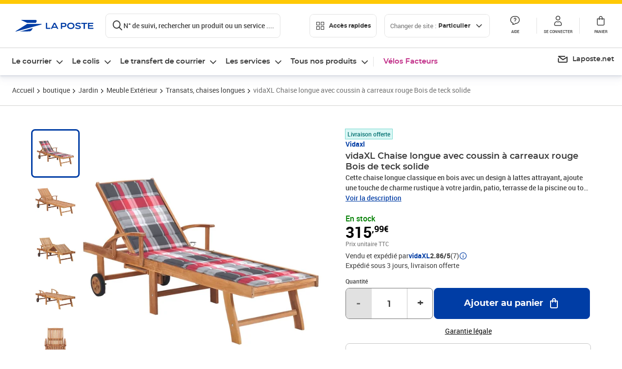

--- FILE ---
content_type: text/html; charset=utf-8
request_url: https://www.laposte.fr/boutique/vidaxl-chaise-longue-avec-coussin-a-carreaux-rouge-bois-de-teck-solide/p/mp-500271282
body_size: 63823
content:
<!doctype html>
<html data-n-head-ssr lang="fr" data-n-head="%7B%22lang%22:%7B%22ssr%22:%22fr%22%7D%7D">
  <head >
    <meta data-n-head="ssr" charset="utf-8"><meta data-n-head="ssr" name="viewport" content="width=device-width, initial-scale=1"><meta data-n-head="ssr" charset="utf-8"><meta data-n-head="ssr" data-hid="og:site_name" property="og:site_name" content="La Poste"><meta data-n-head="ssr" data-hid="og:title" property="og:title" content="vidaXL Chaise longue avec coussin à carreaux rouge Bois de teck solide - La Poste"><meta data-n-head="ssr" data-hid="description" name="description" content="Cette chaise longue classique en bois avec un design à lattes attrayant, ajoute une touche de charme rustique à votre jardin, patio, terrasse de la piscine ou tout espace extérieur. Fabriquée en bois dur de teck extrêmement durable, cette pièce de meuble en teck a été chevronnée, séchée au four puis"><meta data-n-head="ssr" data-hid="og:description" property="og:description" content="Cette chaise longue classique en bois avec un design à lattes attrayant, ajoute une touche de charme rustique à votre jardin, patio, terrasse de la piscine ou tout espace extérieur. Fabriquée en bois dur de teck extrêmement durable, cette pièce de meuble en teck a été chevronnée, séchée au four puis"><meta data-n-head="ssr" data-hid="og:type" property="og:type" content="website"><meta data-n-head="ssr" data-hid="og:url" property="og:url" content="https://www.laposte.fr/boutique/vidaxl-chaise-longue-avec-coussin-a-carreaux-rouge-bois-de-teck-solide/p/mp-500271282"><meta data-n-head="ssr" data-hid="og:image" property="og:image" content="https://www.laposte.fr/ecom/occ/ecommerce/medias/sys_master/productsmedias/hb4/hdf/28451451797534/1200Wx1200H_mp-500271282_media/mp-500271282_media.jpg"><title>vidaXL Chaise longue avec coussin à carreaux rouge Bois de teck solide - La Poste</title><script type="text/javascript" src="/ruxitagentjs_ICA7NVfhqrux_10327251022105625.js" data-dtconfig="rid=RID_1612952542|rpid=421487814|domain=laposte.fr|reportUrl=/rb_369fb591-0e3f-448f-8fd8-6b584dd807ff|app=54939d3ad3c86a3c|owasp=1|featureHash=ICA7NVfhqrux|xb=googleapis^bs.com^pstonly^bs.com^pbat^bs.bing^prealytics^bs.io^pgoogleadservices^bs.com^pfacebook^bs.com^pad^bs.doubleclick^bs.net^pgoogle^bs.com^pabtasty^bs.com|rdnt=1|uxrgce=1|cuc=s0stmckq|mdl=mdcc7=20|mel=100000|expw=1|md=mdcc1=bdocument.referrer,mdcc2=bnavigator.userAgent,mdcc3=dutm_source,mdcc4=dutm_medium,mdcc5=dutm_campaign,mdcc6=bproperties.user_logged,mdcc7=adiv[class*^e^dqNotification^dq],mdcc8=dq,mdcc9=bproperties.parcours,mdcc10=btc_vars.page_name,mdcc11=ah1.search__title span,mdcc12=a[data-test-id^e^dqproduct-detail-title^dq],mdcc13=btc_vars.si_cart_tax_free,mdcc14=btc_vars.si_cart_tax_included,mdcc15=adiv.tileGroup.payment__tile.tileGroup--horizontal.tileGroup--large--horizontal.tileGroup--default ^rb div.tile--wrapper.tile--checked ^rb div ^rb div ^rb div ^rb p,mdcc16=ap[class*^e^dqalertBloc^dq],mdcc17=btc_vars.user_id,mdcc18=bproperties.si_cart_products,mdcc19=btc_vars.si_order_id,mdcc20=btc_vars.si_cart_id,mdcc21=btc_vars.si_cart_quantity,mdcc22=a#nec-abtasty-notification-container,mdcc23=btc_vars.chapitre1,mdcc24=btc_vars.chapitre2,mdcc25=btc_vars.page_name,mdcc26=bproperties.site_level2,mdcc27=btc_vars.chapter1,mdcc28=btc_vars.new_page_name,mdcc29=btc_vars.is_pro,mdcc30=btc_vars.full_page_name|lastModification=1769791672819|mdp=mdcc14,mdcc18,mdcc19|tp=500,50,0|srbbv=2|agentUri=/ruxitagentjs_ICA7NVfhqrux_10327251022105625.js"></script><link data-n-head="ssr" rel="icon" type="image/x-icon" href="/ecom/favicon.ico"><link data-n-head="ssr" href="/ecom/_nuxt/node_modules/@lpel/phoenix-front-libraries-solaris/dist/fonts/Montserrat-Bold.3315de59.woff2" rel="preload" as="font" type="font/woff2" crossorigin="true"><link data-n-head="ssr" href="/ecom/_nuxt/node_modules/@lpel/phoenix-front-libraries-solaris/dist/fonts/Montserrat-Light.6f9be861.woff2" rel="preload" as="font" type="font/woff2" crossorigin="true"><link data-n-head="ssr" href="/ecom/_nuxt/node_modules/@lpel/phoenix-front-libraries-solaris/dist/fonts/Montserrat-Medium.618bb800.woff2" rel="preload" as="font" type="font/woff2" crossorigin="true"><link data-n-head="ssr" href="/ecom/_nuxt/node_modules/@lpel/phoenix-front-libraries-solaris/dist/fonts/Montserrat-Regular.96275b32.woff2" rel="preload" as="font" type="font/woff2" crossorigin="true"><link data-n-head="ssr" href="/ecom/_nuxt/node_modules/@lpel/phoenix-front-libraries-solaris/dist/fonts/Montserrat-Semi-Bold.de1701b1.woff2" rel="preload" as="font" type="font/woff2" crossorigin="true"><link data-n-head="ssr" data-hid="canonical" rel="canonical" href="https://www.laposte.fr/boutique/vidaxl-chaise-longue-avec-coussin-a-carreaux-rouge-bois-de-teck-solide/p/mp-500271282"><script data-n-head="ssr">window.tc_vars = []</script><script data-n-head="ssr" type="application/ld+json">{"@context":"https://schema.org","@type":"Product","name":"vidaXL Chaise longue avec coussin à carreaux rouge Bois de teck solide","description":"Cette chaise longue classique en bois avec un design à lattes attrayant, ajoute une touche de charme rustique à votre jardin, patio, terrasse de la piscine ou tout espace extérieur. Fabriquée en bois dur de teck extrêmement durable, cette pièce de meuble en teck a été chevronnée, séchée au four puis finement poncée pour lui donner un aspect très lisse. Le bois de teck est connu pour sa résistance exceptionnelle aux intempéries, ce qui le rend bien plus adapté aux meubles de jardin que tout autre type de bois. Le bois de teck est le choix idéal si vous souhaitez acheter une pièce de meubles de jardin durable. Le lit de repos est équipé de 2 roues, pour le déplacer facilement. Le dossier peut être ajusté dans 4 positions, de la position assise entièrement droite à la position complètement à plat. Les lattes du siège et du dossier offrent également un excellent soutien et un grand confort et deux accoudoirs offrent un endroit pour reposer vos bras. De plus, le coussin inclus est plus qu'un supplément pratique ; il a également une fonction décorative. Remarque : afin de prolonger la durée de vie des meubles d'extérieur, nous vous recommandons de les protéger avec une housse imperméable.Matériau : bois dur de teck finement poncé avec finition à base d’eau, acier galvaniséMatériau du coussin : tissu (100 % polyester)Dimensions de la chaise longue : 195 x 59,5 cm (L x l)Largeur du siège : 51,5 cmHauteur d'assise depuis le sol : 35 cmHauteur des accoudoirs à partir du sol : 52,5 cmHauteur du dossier : 82,5 cmDimensions du coussin : 200 x 50 x 3 cm (L x l x é)Dossier réglable en 4 positionsLe coussin présente un motif à carreaux rougeL'assemblage est requisLa livraison contient :1 x chaise longue1 x coussin\n","sku":"mp-500271282","image":["https://www.laposte.fr/ecom/occ/ecommerce/medias/sys_master/productsmedias/hb4/hdf/28451451797534/1200Wx1200H_mp-500271282_media/mp-500271282_media.jpg","https://www.laposte.fr/ecom/occ/ecommerce/medias/sys_master/productsmedias/hb4/hdf/28451451797534/1200Wx1200H_mp-500271282_media/mp-500271282_media.jpg","https://www.laposte.fr/ecom/occ/ecommerce/medias/sys_master/productsmedias/hef/h93/13673310257182/1200Wx1200H_mp-500271282_media1/mp-500271282_media1.jpg","https://www.laposte.fr/ecom/occ/ecommerce/medias/sys_master/productsmedias/hee/hda/29802980802590/1200Wx1200H_mp-500271282_media2/mp-500271282_media2.jpg","https://www.laposte.fr/ecom/occ/ecommerce/medias/sys_master/productsmedias/h3a/h4b/29802983161886/1200Wx1200H_mp-500271282_media3/mp-500271282_media3.jpg","https://www.laposte.fr/ecom/occ/ecommerce/medias/sys_master/productsmedias/h08/h7e/29802973331486/1200Wx1200H_mp-500271282_media4/mp-500271282_media4.jpg","https://www.laposte.fr/ecom/occ/ecommerce/medias/sys_master/productsmedias/h7f/hbc/29802976280606/1200Wx1200H_mp-500271282_media5/mp-500271282_media5.jpg","https://www.laposte.fr/ecom/occ/ecommerce/medias/sys_master/productsmedias/haf/hc4/29802969792542/1200Wx1200H_mp-500271282_media6/mp-500271282_media6.jpg","https://www.laposte.fr/ecom/occ/ecommerce/medias/sys_master/productsmedias/ha5/hab/29802971299870/1200Wx1200H_mp-500271282_media7/mp-500271282_media7.jpg","https://www.laposte.fr/ecom/occ/ecommerce/medias/sys_master/productsmedias/hc8/h00/29802966843422/1200Wx1200H_mp-500271282_media8/mp-500271282_media8.jpg","https://www.laposte.fr/ecom/occ/ecommerce/medias/sys_master/productsmedias/hef/hee/13931034247198/1200Wx1200H_mp-500271282_media9/mp-500271282_media9.jpg"],"brand":{"@type":"Brand","name":"Vidaxl"},"offers":{"@type":"Offer","priceCurrency":"EUR","price":"315.99","seller":{"@type":"Organization","name":"vidaXL"},"availability":"https://schema.org/InStock","itemCondition":"https://schema.org/NewCondition"},"aggregateRating":{"@type":"aggregateRating","ratingValue":2.86,"ratingCount":7},"gtin13":"8720286269435"}</script><link rel="stylesheet" href="/ecom/_nuxt/css/da75bd6.css"><link rel="stylesheet" href="/ecom/_nuxt/css/2a9cb36.css"><link rel="stylesheet" href="/ecom/_nuxt/css/86e357d.css"><link rel="stylesheet" href="/ecom/_nuxt/css/f3af2ce.css"><link rel="stylesheet" href="/ecom/_nuxt/css/20dcb8a.css"><link rel="stylesheet" href="/ecom/_nuxt/css/5ce528e.css"><link rel="stylesheet" href="/ecom/_nuxt/css/0b3682a.css"><link rel="stylesheet" href="/ecom/_nuxt/css/528a3cc.css"><link rel="stylesheet" href="/ecom/_nuxt/css/a38870e.css"><link rel="stylesheet" href="/ecom/_nuxt/css/1350d82.css">
  </head>
  <body >
    <div data-server-rendered="true" id="__nuxt"><!----><div id="__layout"><div><div class="notifications notifications--toast notifications--top-center" data-v-6fa5a924 data-v-52b26608></div> <div class="page"><div new-logo="true" data-fetch-key="data-v-15f4d252:0" class="full pdp" data-v-0744e858 data-v-15f4d252><a href="#main" target="_self" class="button full__skipLink visually-hidden-focusable button__mobile--small button__tablet--small button__desktop--small button--primary button--supernova" data-v-e0e8d712 data-v-0744e858><span class="button__wrapper" data-v-e0e8d712><!----><span class="button__label" data-v-e0e8d712> Aller au contenu de la page </span><span class="anim" data-v-e0e8d712></span><!----></span></a><div class="full__headerWrapper" data-v-0744e858><div class="header__wrap full__header" data-v-062470ac data-v-0744e858><div class="header__stick" data-v-062470ac><header role="banner" class="header" data-v-062470ac><div class="header__base headerFull" data-v-194ceb56 data-v-0744e858><button type="button" aria-label="Ouvrir le menu" class="burger header__burger--new headerFull__burger" data-v-3411d4c2 data-v-194ceb56><i class="icon icon--settings-burger-menu icon--regular icon--default" data-v-1028a809 data-v-3411d4c2><span class="visually-hidden" data-v-1028a809></span></i></button><div class="headerFull__logo" data-v-194ceb56><picture tabindex="0" role="'button'" class="logo logo--clickable logo--responsive logo--horizontal logo--medium header__logo--new" data-v-674dfebc data-v-194ceb56><!----><img src="[data-uri]" alt="Retour à l'accueil - La Poste" width="161" height="24" class="logo__image logo__image--horizontal logo__image--part" data-v-674dfebc></picture><!----></div><div class="header__content--new headerFull__content" data-v-194ceb56><div class="component component-SearchBox" data-v-194ceb56><div class="searchbox" data-v-7f7187c0><div class="searchbox__wrapper" data-v-7f7187c0><div class="searchbox__head" data-v-7f7187c0><button type="button" aria-label="Recherchez un n°de suivi, code postal , service à la personne... " class="searchbox__entry" data-v-7f7187c0><i class="icon icon--search-loupe icon--regular icon--default" data-v-1028a809 data-v-7f7187c0><span class="visually-hidden" data-v-1028a809></span></i><span class="searchbox__entry__label" data-v-7f7187c0>N° de suivi, rechercher un produit ou un service ....</span></button></div><!----></div><!----></div></div><div class="component component-accesRapidesBanners" data-v-194ceb56><div class="quick header__quick" data-v-22e19230><button title="Accès rapides" class="button button__mobile--regular button__tablet--regular button__desktop--regular button--secondary button--darkgrey quick__button" data-v-e0e8d712 data-v-22e19230><span class="button__wrapper" data-v-e0e8d712><!----><span class="button__label" data-v-e0e8d712><i class="quick__icon icon icon--editing-display-grid-big icon--light icon--default" data-v-1028a809 data-v-22e19230><span class="visually-hidden" data-v-1028a809></span></i> Accès rapides </span><span class="anim" data-v-e0e8d712></span><!----></span></button><!----></div></div><div class="accessLinksBlock accessLinksBlock--header" data-v-708f3b3b data-v-194ceb56><button class="button button__mobile--regular button__tablet--regular button__desktop--regular button--ghost button--darkgrey accessLinksBlock__button" data-v-e0e8d712 data-v-708f3b3b><span class="button__wrapper" data-v-e0e8d712><!----><span class="button__label" data-v-e0e8d712> Changer de site : <span class="accessLinksBlock__type" data-v-e0e8d712 data-v-708f3b3b>Particulier</span><i class="accessLinksBlock__arrow icon icon--arrow-bottom icon--regular icon--small" data-v-1028a809 data-v-708f3b3b><span class="visually-hidden" data-v-1028a809></span></i></span><span class="anim" data-v-e0e8d712></span><!----></span></button><!----><!----><!----></div><!----></div><div class="headerFull__actions" data-v-194ceb56><a href="https://aide.laposte.fr" id="header-help-part" class="headerFull__button headerButton" data-v-5f100cb7 data-v-194ceb56><i class="headerButton__icon icon icon--action-help icon--light icon--default" data-v-1028a809 data-v-5f100cb7><span class="visually-hidden" data-v-1028a809></span></i><span class="headerButton__line" data-v-5f100cb7> Aide </span><!----></a><span aria-pressed="true" role="button" tabindex="0" class="headerFull__button headerButton" data-v-5f100cb7 data-v-194ceb56><i class="headerButton__icon icon icon--editing-profile icon--light icon--default" data-v-1028a809 data-v-5f100cb7><span class="visually-hidden" data-v-1028a809></span></i><span class="headerButton__line" data-v-5f100cb7> Se connecter </span><!----></span><span aria-pressed="true" role="button" tabindex="0" id="header-cart-button" class="headerFull__button headerButton" data-v-5f100cb7 data-v-7b5364ee data-v-194ceb56><span data-v-5f100cb7 data-v-7b5364ee><div class="loader headerCardButton__loader loader--vsmp" data-v-b1bce3a2 data-v-7b5364ee><svg viewBox="0 0 50 50" class="loader__circular" data-v-b1bce3a2><path d="M25,5A20.14,20.14,0,0,1,45,22.88a2.51,2.51,0,0,0,2.49,2.26h0A2.52,2.52,0,0,0,50,22.33a25.14,25.14,0,0,0-50,0,2.52,2.52,0,0,0,2.5,2.81h0A2.51,2.51,0,0,0,5,22.88,20.14,20.14,0,0,1,25,5Z" class="loader__path" data-v-b1bce3a2><animateTransform attributeName="transform" type="rotate" from="0 25 25" to="360 25 25" dur="0.7s" repeatCount="indefinite" data-v-b1bce3a2></animateTransform></path></svg></div></span><span class="headerCardButton__cartQty" style="display:none;" data-v-5f100cb7 data-v-7b5364ee> 0 </span><i class="headerButton__icon icon icon--cart-simple icon--light icon--default" data-v-1028a809 data-v-5f100cb7><span class="visually-hidden" data-v-1028a809></span></i><span class="headerButton__line" data-v-5f100cb7> Panier </span><!----></span><!----></div></div></header></div></div><nav aria-label="Menu de navigation" role="navigation" class="navbar" data-v-bfdf1a5e data-v-bfdf1a5e data-v-0744e858><!----><div class="navbar__body" data-v-bfdf1a5e><div class="accessLinksBlock accessLinksBlock--navbar" data-v-708f3b3b data-v-bfdf1a5e><button class="button button__mobile--regular button__tablet--regular button__desktop--regular button--ghost button--darkgrey accessLinksBlock__button" data-v-e0e8d712 data-v-708f3b3b><span class="button__wrapper" data-v-e0e8d712><!----><span class="button__label" data-v-e0e8d712> Changer de site : <span class="accessLinksBlock__type" data-v-e0e8d712 data-v-708f3b3b>Particulier</span><i class="accessLinksBlock__arrow icon icon--arrow-bottom icon--regular icon--small" data-v-1028a809 data-v-708f3b3b><span class="visually-hidden" data-v-1028a809></span></i></span><span class="anim" data-v-e0e8d712></span><!----></span></button><!----><div style="display:none;" data-v-708f3b3b data-v-708f3b3b><div class="accessLinksBlock__list" data-v-c79be128 data-v-708f3b3b><ul class="accessLinks accessLinks--full" data-v-c79be128><li data-v-c79be128><button class="accessLinks__item accessLinks__item--part accessLinks__item--active" data-v-c79be128><div class="accessLinks__picture accessLinks__picture--new" data-v-c79be128><!----><picture tabindex="0" role="link" class="logo logo--clickable logo--horizontal logo--xxsmall accessLinks__logo--new accessLinks__logo--part" data-v-674dfebc data-v-c79be128><!----><img src="[data-uri]" alt="La Poste" width="81" height="12" class="logo__image logo__image--horizontal logo__image--part" data-v-674dfebc></picture></div><div class="accessLinks__title" data-v-c79be128>Particulier</div><span class="accessLinks__check" data-v-c79be128><i class="icon icon--action-check icon--regular icon--default" data-v-1028a809 data-v-c79be128><span class="visually-hidden" data-v-1028a809></span></i></span></button></li><li data-v-c79be128><button class="accessLinks__item accessLinks__item--pro" data-v-c79be128><div class="accessLinks__picture accessLinks__picture--new" data-v-c79be128><!----><picture tabindex="0" role="link" class="logo logo--clickable logo--horizontal logo--xxsmall accessLinks__logo--new accessLinks__logo--pro" data-v-674dfebc data-v-c79be128><!----><img src="[data-uri]" alt="La Poste Pro" width="66" height="12" class="logo__image logo__image--horizontal logo__image--pro" data-v-674dfebc></picture></div><div class="accessLinks__title" data-v-c79be128>Professionnel</div><span class="accessLinks__check" data-v-c79be128><!----></span></button></li><li data-v-c79be128><button class="accessLinks__item accessLinks__item--business" data-v-c79be128><div class="accessLinks__picture accessLinks__picture--new" data-v-c79be128><!----><picture tabindex="0" role="link" class="logo logo--clickable logo--horizontal logo--xxsmall accessLinks__logo--new accessLinks__logo--business" data-v-674dfebc data-v-c79be128><!----><img src="[data-uri]" alt="La Poste Solution Business" width="56" height="12" class="logo__image logo__image--horizontal logo__image--business" data-v-674dfebc></picture></div><div class="accessLinks__title" data-v-c79be128>Entreprises&nbsp;et collectivités</div><span class="accessLinks__check" data-v-c79be128><!----></span></button></li><li data-v-c79be128><button class="accessLinks__item accessLinks__item--pro" data-v-c79be128><div class="accessLinks__picture accessLinks__picture--new" data-v-c79be128><!----><picture tabindex="0" role="link" class="logo logo--clickable logo--horizontal logo--xxsmall accessLinks__logo--new accessLinks__logo--pro" data-v-674dfebc data-v-c79be128><!----><img src="[data-uri]" alt="La Poste Pro" width="66" height="12" class="logo__image logo__image--horizontal logo__image--pro" data-v-674dfebc></picture></div><div class="accessLinks__title" data-v-c79be128>Buralistes</div><span class="accessLinks__check" data-v-c79be128><!----></span></button></li></ul></div></div><!----></div><!----><div class="component component-mobileAccesRapidesBanners"><div class="quickaccess quickaccess--open" data-v-3cd4e6dd><button class="quickaccess__title" data-v-3cd4e6dd> Accès rapides <i class="quickaccess__arrow icon icon--arrow-bottom icon--regular icon--small" data-v-1028a809 data-v-3cd4e6dd><span class="visually-hidden" data-v-1028a809></span></i></button><div class="quickaccess__content" data-v-3cd4e6dd><nav class="quick-access quickaccess__list" data-v-61143e7a data-v-3cd4e6dd><ul class="quick__list" data-v-61143e7a><li class="quick__item" data-v-61143e7a><!----><div class="quick__picture" data-v-61143e7a><picture class="quick__image" data-v-314b3fed data-v-61143e7a><img width="56" height="56" alt="" data-src="/ecom/occ/smartedit/medias/sys_master/images/h83/h80/14855023427614/icon_D_suivre-envoi/icon-D-suivre-envoi.svg" fetchpriority="low" class="lazyload lp-picture__full-width" data-v-314b3fed></picture></div><a href="https://www.laposte.fr/outils/suivre-vos-envois" class="quick__title" data-v-61143e7a> Suivre un colis ou un courrier </a></li><li class="quick__item" data-v-61143e7a><!----><div class="quick__picture" data-v-61143e7a><picture class="quick__image" data-v-314b3fed data-v-61143e7a><img width="56" height="56" alt="" data-src="/ecom/occ/smartedit/medias/sys_master/images/h99/h32/13028388470814/icon_D_localisateur/icon-D-localisateur.svg" fetchpriority="low" class="lazyload lp-picture__full-width" data-v-314b3fed></picture></div><a href="https://localiser.laposte.fr/" class="quick__title" data-v-61143e7a> Localiser La Poste </a></li><li class="quick__item" data-v-61143e7a><!----><div class="quick__picture" data-v-61143e7a><picture class="quick__image" data-v-314b3fed data-v-61143e7a><img width="56" height="56" alt="" data-src="/ecom/occ/smartedit/medias/sys_master/images/h9f/h73/13071716974622/icon_D_grille-tarifs/icon-D-grille-tarifs.svg" fetchpriority="low" class="lazyload lp-picture__full-width" data-v-314b3fed></picture></div><a href="https://www.laposte.fr/tarifs-postaux" class="quick__title" data-v-61143e7a> Consulter les tarifs </a></li><li class="quick__item" data-v-61143e7a><!----><div class="quick__picture" data-v-61143e7a><picture class="quick__image" data-v-314b3fed data-v-61143e7a><img width="56" height="56" alt=" " data-src="/ecom/occ/smartedit/medias/sys_master/images/h78/hde/13028381163550/icon_D_timbre/icon-D-timbre.svg" fetchpriority="low" class="lazyload lp-picture__full-width" data-v-314b3fed></picture></div><a href="https://www.laposte.fr/pp/c/timbres" class="quick__title" data-v-61143e7a> Acheter des timbres </a></li><li class="quick__item" data-v-61143e7a><!----><div class="quick__picture" data-v-61143e7a><picture class="quick__image" data-v-314b3fed data-v-61143e7a><img width="56" height="56" alt="" data-src="/ecom/occ/smartedit/medias/sys_master/images/hd2/h3c/13028388175902/icon_D_courrier-en-ligne/icon-D-courrier-en-ligne.svg" fetchpriority="low" class="lazyload lp-picture__full-width" data-v-314b3fed></picture></div><a href="https://www.laposte.fr/lettre-recommandee-en-ligne" class="quick__title" data-v-61143e7a> Envoyer un recommandé en ligne </a></li><li class="quick__item" data-v-61143e7a><!----><div class="quick__picture" data-v-61143e7a><picture class="quick__image" data-v-314b3fed data-v-61143e7a><img width="56" height="56" alt="" data-src="/ecom/occ/smartedit/medias/sys_master/images/hcf/hd6/14684476080158/icon_D_colissimo/icon-D-colissimo.svg" fetchpriority="low" class="lazyload lp-picture__full-width" data-v-314b3fed></picture></div><a href="https://www.laposte.fr/colissimo-en-ligne" class="quick__title" data-v-61143e7a> Envoyer un colis </a></li><li class="quick__item" data-v-61143e7a><!----><div class="quick__picture" data-v-61143e7a><picture class="quick__image" data-v-314b3fed data-v-61143e7a><img width="56" height="56" alt="" data-src="/ecom/occ/smartedit/medias/sys_master/images/hbc/h3a/13028389584926/icon_D_douanes/icon-D-douanes.svg" fetchpriority="low" class="lazyload lp-picture__full-width" data-v-314b3fed></picture></div><a href="https://www.laposte.fr/frais-droits-douane" class="quick__title" data-v-61143e7a> Payer les droits de douane </a></li><li class="quick__item" data-v-61143e7a><!----><div class="quick__picture" data-v-61143e7a><picture class="quick__image" data-v-314b3fed data-v-61143e7a><img width="56" height="56" alt="" data-src="/ecom/occ/smartedit/medias/sys_master/images/h70/hc5/13071717269534/icon_D_reex/icon-D-reex.svg" fetchpriority="low" class="lazyload lp-picture__full-width" data-v-314b3fed></picture></div><a href="/demenagement-absence" class="quick__title" data-v-61143e7a> Transférer son courrier </a></li><li class="quick__item" data-v-61143e7a><!----><div class="quick__picture" data-v-61143e7a><picture class="quick__image" data-v-314b3fed data-v-61143e7a><img width="56" height="56" alt="" data-src="/ecom/occ/smartedit/medias/sys_master/images/hb3/he3/14855022608414/icon_D_services-plus/icon-D-services-plus.svg" fetchpriority="low" class="lazyload lp-picture__full-width" data-v-314b3fed></picture></div><a href="/activation-de-services" class="quick__title" data-v-61143e7a> Activer mes Services Plus </a></li></ul><!----></nav></div></div></div><div class="component component-menuNavigationComponent"><nav role="navigation" aria-label="Navigation principale" data-v-d2aa8b20><ul class="mainMenu" data-v-d2aa8b20><li class="mainMenu__item" data-v-d2aa8b20><button id="nav-0" aria-controls="nav-p-0" aria-expanded="false" data-v-d2aa8b20> Le courrier </button><div id="nav-p-0" aria-labelledby="nav-0" class="mp" data-v-d2aa8b20><!----><div class="mp__content"><div class="ph mp__header" data-v-2c228114><button aria-label="fermer le menu" class="ph__close" data-v-2c228114><i class="icon icon--action-close icon--regular icon--default" data-v-1028a809 data-v-2c228114><span class="visually-hidden" data-v-1028a809></span></i></button><!----><!----><!----></div><div class="mp__body"><h3 class="mp__title mp-t-ic nav-ic-crr"><button aria-label="retour au menu précédent" class="mp-t-bk"></button><span class="mp-t-lb"> Le courrier </span><i class="mp-t-icon icon icon--nav-part-courrier icon--regular icon--default" data-v-1028a809><span class="visually-hidden" data-v-1028a809></span></i></h3><div class="mp__lks"><!----><div class="mp__acc mp__acc--open"><button id="h-0-0" aria-expanded="true" aria-controls="b-0-0" class="mp__acc-h"> Trouver votre affranchissement </button><div id="b-0-0" role="region" aria-labelledby="h-0-0"><ul class="mp__acc-b"><li><button id="l-0-0-0" aria-controls="p-0-0-0" aria-expanded="false" class="mp__lk mp__lk--arrow"> Envoi standard </button><div id="p-0-0-0" role="region" aria-labelledby="l-0-0-0" class="mp mp--nested"><!----><!----></div></li><li><button id="l-0-0-1" aria-controls="p-0-0-1" aria-expanded="false" class="mp__lk mp__lk--arrow"> Envoi recommandé </button><div id="p-0-0-1" role="region" aria-labelledby="l-0-0-1" class="mp mp--nested"><!----><!----></div></li><li><button id="l-0-0-2" aria-controls="p-0-0-2" aria-expanded="false" class="mp__lk mp__lk--arrow"> Envoi rapide &amp; important </button><div id="p-0-0-2" role="region" aria-labelledby="l-0-0-2" class="mp mp--nested"><!----><!----></div></li><li><button id="l-0-0-3" aria-controls="p-0-0-3" aria-expanded="false" class="mp__lk mp__lk--arrow"> Envoi urgent </button><div id="p-0-0-3" role="region" aria-labelledby="l-0-0-3" class="mp mp--nested"><!----><!----></div></li><li><button id="l-0-0-4" aria-controls="p-0-0-4" aria-expanded="false" class="mp__lk mp__lk--arrow"> Envoi international &amp; DROM-COM </button><div id="p-0-0-4" role="region" aria-labelledby="l-0-0-4" class="mp mp--nested"><!----><!----></div></li><li><a href="/pp/c/timbres" class="mp__lk"> Timbres </a><div id="p-0-0-5" role="region" aria-labelledby="l-0-0-5" class="mp mp--nested"><!----><!----></div></li><!----></ul></div></div><div class="mp__acc"><button id="h-0-1" aria-expanded="false" aria-controls="b-0-1" class="mp__acc-h"> Collectionner vos timbres et monnaies préférés </button><div id="b-0-1" role="region" aria-labelledby="h-0-1"><ul class="mp__acc-b"><li><a href="/pp/c/produits-collectionneurs" class="mp__lk"> Timbres et objets de collection </a><div id="p-0-1-0" role="region" aria-labelledby="l-0-1-0" class="mp mp--nested"><!----><!----></div></li><li><a href="/boutique/c/collectionsmonnaiedeparis" class="mp__lk"> Collections Monnaie de Paris </a><div id="p-0-1-1" role="region" aria-labelledby="l-0-1-1" class="mp mp--nested"><!----><!----></div></li><li><a href="/boutique/c/produits-licence" class="mp__lk"> Timbres et Monnaie sous licence </a><div id="p-0-1-2" role="region" aria-labelledby="l-0-1-2" class="mp mp--nested"><!----><!----></div></li><li><a href="/boutique/c/accessoirescollectionneurs?q=%3Acategory%3Aalbumspourtimbre%3Acategory%3Alivresdecotation%3Acategory%3Aaccessoiresphilateliques%3Acategory%3Alivrespourtimbres" class="mp__lk"> Accessoires philatéliques </a><div id="p-0-1-3" role="region" aria-labelledby="l-0-1-3" class="mp mp--nested"><!----><!----></div></li><!----></ul></div></div><div class="mp__acc"><button id="h-0-2" aria-expanded="false" aria-controls="b-0-2" class="mp__acc-h"> Acheter des fournitures pour vos envois </button><div id="b-0-2" role="region" aria-labelledby="h-0-2"><ul class="mp__acc-b"><li><a href="/boutique/u/enveloppesetemballagesdexpedition" class="mp__lk"> Enveloppes &amp; emballages </a><div id="p-0-2-0" role="region" aria-labelledby="l-0-2-0" class="mp mp--nested"><!----><!----></div></li><li><a href="/boutique/u/fournituresdebureau" class="mp__lk"> Fournitures de bureau </a><div id="p-0-2-1" role="region" aria-labelledby="l-0-2-1" class="mp mp--nested"><!----><!----></div></li><li><a href="/boutique/u/carterie" class="mp__lk"> Carterie </a><div id="p-0-2-2" role="region" aria-labelledby="l-0-2-2" class="mp mp--nested"><!----><!----></div></li><li><a href="/boutique/u/imprimantesetscanners" class="mp__lk"> Imprimantes &amp; scanners </a><div id="p-0-2-3" role="region" aria-labelledby="l-0-2-3" class="mp mp--nested"><!----><!----></div></li><li><a href="/boutique" class="mp__lk--all"> …Voir toutes les fournitures </a></li></ul></div></div><div class="mp__acc"><button id="h-0-3" aria-expanded="false" aria-controls="b-0-3" class="mp__acc-h"> Commander une boîte aux lettres </button><div id="b-0-3" role="region" aria-labelledby="h-0-3"><ul class="mp__acc-b"><li><a href="/boutique/c/boitesauxlettresnormaliseesindividuelles" class="mp__lk"> Boîtes aux lettres normalisées individuelles </a><div id="p-0-3-0" role="region" aria-labelledby="l-0-3-0" class="mp mp--nested"><!----><!----></div></li><li><a href="/boutique/c/boitesauxlettresnormaliseescollectives" class="mp__lk"> Boîtes aux lettres normalisées collectives </a><div id="p-0-3-1" role="region" aria-labelledby="l-0-3-1" class="mp mp--nested"><!----><!----></div></li><li><a href="/boutique/c/boitesacolis" class="mp__lk"> Boîtes à colis </a><div id="p-0-3-2" role="region" aria-labelledby="l-0-3-2" class="mp mp--nested"><!----><!----></div></li><li><a href="/boutique/c/boitesauxlettresindividuelles" class="mp__lk"> Boîtes aux lettres individuelles </a><div id="p-0-3-3" role="region" aria-labelledby="l-0-3-3" class="mp mp--nested"><!----><!----></div></li><li><a href="/boutique/c/boitesauxlettrescollectives" class="mp__lk"> Boîtes aux lettres collectives </a><div id="p-0-3-4" role="region" aria-labelledby="l-0-3-4" class="mp mp--nested"><!----><!----></div></li><li><a href="/boutique/c/accessoiresboitesauxlettres" class="mp__lk"> Accessoires boîtes aux lettres </a><div id="p-0-3-5" role="region" aria-labelledby="l-0-3-5" class="mp mp--nested"><!----><!----></div></li><li><a href="/boutique/u/boitesauxlettres" class="mp__lk--all"> … Tous les produits boites aux lettres </a></li></ul></div></div><div class="mp__acc"><button id="h-0-4" aria-expanded="false" aria-controls="b-0-4" class="mp__acc-h"> Rechercher une information </button><div id="b-0-4" role="region" aria-labelledby="h-0-4"><ul class="mp__acc-b"><li><button id="l-0-4-0" aria-controls="p-0-4-0" aria-expanded="false" class="mp__lk mp__lk--arrow"> Localiser La Poste </button><div id="p-0-4-0" role="region" aria-labelledby="l-0-4-0" class="mp mp--nested"><!----><!----></div></li><li><button id="l-0-4-1" aria-controls="p-0-4-1" aria-expanded="false" class="mp__lk mp__lk--arrow"> Trouver un tarif </button><div id="p-0-4-1" role="region" aria-labelledby="l-0-4-1" class="mp mp--nested"><!----><!----></div></li><li><a href="/outils/suivre-vos-envois" class="mp__lk"> Suivre votre courrier </a><div id="p-0-4-2" role="region" aria-labelledby="l-0-4-2" class="mp mp--nested"><!----><!----></div></li><li><a href="/outils/modification-livraison" class="mp__lk"> Modifier votre livraison de courrier </a><div id="p-0-4-3" role="region" aria-labelledby="l-0-4-3" class="mp mp--nested"><!----><!----></div></li><li><button id="l-0-4-4" aria-controls="p-0-4-4" aria-expanded="false" class="mp__lk mp__lk--arrow"> Gérer mes frais de douane </button><div id="p-0-4-4" role="region" aria-labelledby="l-0-4-4" class="mp mp--nested"><!----><!----></div></li><li><a href="/donner-procuration/informations-mandant" class="mp__lk"> Faire une demande de procuration </a><div id="p-0-4-5" role="region" aria-labelledby="l-0-4-5" class="mp mp--nested"><!----><!----></div></li><li><button id="l-0-4-6" aria-controls="p-0-4-6" aria-expanded="false" class="mp__lk mp__lk--arrow"> Utiliser les services Courrier </button><div id="p-0-4-6" role="region" aria-labelledby="l-0-4-6" class="mp mp--nested"><!----><!----></div></li><li><button id="l-0-4-7" aria-controls="p-0-4-7" aria-expanded="false" class="mp__lk mp__lk--arrow"> Voir nos conseils pour envoyer un courrier </button><div id="p-0-4-7" role="region" aria-labelledby="l-0-4-7" class="mp mp--nested"><!----><!----></div></li><!----></ul></div></div><div class="mp__acc"><button id="h-0-5" aria-expanded="false" aria-controls="b-0-5" class="mp__acc-h"> Trouver de l'aide </button><div id="b-0-5" role="region" aria-labelledby="h-0-5"><ul class="mp__acc-b"><li><a href="https://aide.laposte.fr/categorie/envoi" target="_blank" class="mp__lk mp__lk--ext"> Des questions sur l'envoi de votre courrier </a><div id="p-0-5-0" role="region" aria-labelledby="l-0-5-0" class="mp mp--nested"><!----><!----></div></li><li><a href="https://aide.laposte.fr/categorie/envoi/les-conditions-et-types-d-envoi/l-envoi-a-l-international-et-outre-mer" target="_blank" class="mp__lk mp__lk--ext"> Des questions sur l'envoi de votre courrier à l'international et l'Outre-Mer </a><div id="p-0-5-1" role="region" aria-labelledby="l-0-5-1" class="mp mp--nested"><!----><!----></div></li><li><a href="https://aide.laposte.fr/categorie/douane" target="_blank" class="mp__lk mp__lk--ext"> Des questions sur les droits et taxes de douane </a><div id="p-0-5-2" role="region" aria-labelledby="l-0-5-2" class="mp mp--nested"><!----><!----></div></li><li><a href="https://aide.laposte.fr/categorie/envoi/les-conditions-et-types-d-envoi/l-envoi-d-objets-de-valeurs" target="_blank" class="mp__lk mp__lk--ext"> Des questions sur l'envoi d'un objet de valeur </a><div id="p-0-5-3" role="region" aria-labelledby="l-0-5-3" class="mp mp--nested"><!----><!----></div></li><li><a href="https://aide.laposte.fr/categorie/suivi-de-livraison" target="_blank" class="mp__lk mp__lk--ext"> Des questions sur le suivi de votre courrier </a><div id="p-0-5-4" role="region" aria-labelledby="l-0-5-4" class="mp mp--nested"><!----><!----></div></li><li><a href="https://aide.laposte.fr/categorie/reception" target="_blank" class="mp__lk mp__lk--ext"> Des questions sur la réception de votre courrier </a><div id="p-0-5-5" role="region" aria-labelledby="l-0-5-5" class="mp mp--nested"><!----><!----></div></li><li><a href="https://aide.laposte.fr/categorie/reception/une-question-sur-la-procuration-temporaire-ou-permanente" target="_blank" class="mp__lk mp__lk--ext"> Des questions sur la procuration </a><div id="p-0-5-6" role="region" aria-labelledby="l-0-5-6" class="mp mp--nested"><!----><!----></div></li><!----></ul></div></div></div></div><button aria-label="fermer le panneau" class="mp__close"></button></div></div></li><li class="mainMenu__item" data-v-d2aa8b20><button id="nav-1" aria-controls="nav-p-1" aria-expanded="false" data-v-d2aa8b20> Le colis </button><div id="nav-p-1" aria-labelledby="nav-1" class="mp" data-v-d2aa8b20><!----><div class="mp__content"><div class="ph mp__header" data-v-2c228114><button aria-label="fermer le menu" class="ph__close" data-v-2c228114><i class="icon icon--action-close icon--regular icon--default" data-v-1028a809 data-v-2c228114><span class="visually-hidden" data-v-1028a809></span></i></button><!----><!----><!----></div><div class="mp__body"><h3 class="mp__title mp-t-ic nav-ic-colis"><button aria-label="retour au menu précédent" class="mp-t-bk"></button><span class="mp-t-lb"> Le colis </span><i class="mp-t-icon icon icon--nav-part-colis icon--regular icon--default" data-v-1028a809><span class="visually-hidden" data-v-1028a809></span></i></h3><div class="mp__lks"><!----><div class="mp__acc mp__acc--open"><button id="h-1-0" aria-expanded="true" aria-controls="b-1-0" class="mp__acc-h"> Trouver votre affranchissement </button><div id="b-1-0" role="region" aria-labelledby="h-1-0"><ul class="mp__acc-b"><li><button id="l-1-0-0" aria-controls="p-1-0-0" aria-expanded="false" class="mp__lk mp__lk--arrow"> Envoi standard </button><div id="p-1-0-0" role="region" aria-labelledby="l-1-0-0" class="mp mp--nested"><!----><!----></div></li><li><button id="l-1-0-1" aria-controls="p-1-0-1" aria-expanded="false" class="mp__lk mp__lk--arrow"> Envoi express </button><div id="p-1-0-1" role="region" aria-labelledby="l-1-0-1" class="mp mp--nested"><!----><!----></div></li><li><button id="l-1-0-2" aria-controls="p-1-0-2" aria-expanded="false" class="mp__lk mp__lk--arrow"> Envoi à l'international &amp; DROM-COM (Outre-mer) </button><div id="p-1-0-2" role="region" aria-labelledby="l-1-0-2" class="mp mp--nested"><!----><!----></div></li><!----></ul></div></div><div class="mp__acc"><button id="h-1-1" aria-expanded="false" aria-controls="b-1-1" class="mp__acc-h"> Acheter des emballages et du matériel pour vos envois </button><div id="b-1-1" role="region" aria-labelledby="h-1-1"><ul class="mp__acc-b"><li><button id="l-1-1-0" aria-controls="p-1-1-0" aria-expanded="false" class="mp__lk mp__lk--arrow"> Produits préaffranchis </button><div id="p-1-1-0" role="region" aria-labelledby="l-1-1-0" class="mp mp--nested"><!----><!----></div></li><li><button id="l-1-1-1" aria-controls="p-1-1-1" aria-expanded="false" class="mp__lk mp__lk--arrow"> Emballages à affranchir </button><div id="p-1-1-1" role="region" aria-labelledby="l-1-1-1" class="mp mp--nested"><!----><!----></div></li><!----></ul></div></div><div class="mp__acc"><button id="h-1-2" aria-expanded="false" aria-controls="b-1-2" class="mp__acc-h"> Commander une boîte aux lettres </button><div id="b-1-2" role="region" aria-labelledby="h-1-2"><ul class="mp__acc-b"><li><a href="/boutique/c/boitesacolis" class="mp__lk"> Boîtes à colis </a><div id="p-1-2-0" role="region" aria-labelledby="l-1-2-0" class="mp mp--nested"><!----><!----></div></li><li><a href="/boutique/c/boitesauxlettresnormaliseesindividuelles" class="mp__lk"> Boîtes aux lettres normalisées individuelles </a><div id="p-1-2-1" role="region" aria-labelledby="l-1-2-1" class="mp mp--nested"><!----><!----></div></li><li><a href="/boutique/c/boitesauxlettresnormaliseescollectives" class="mp__lk"> Boîtes aux lettres normalisées collectives </a><div id="p-1-2-2" role="region" aria-labelledby="l-1-2-2" class="mp mp--nested"><!----><!----></div></li><li><a href="/boutique/c/boitesauxlettresindividuelles" class="mp__lk"> Boîtes aux lettres individuelles </a><div id="p-1-2-3" role="region" aria-labelledby="l-1-2-3" class="mp mp--nested"><!----><!----></div></li><li><a href="/boutique/c/boitesauxlettrescollectives" class="mp__lk"> Boîtes aux lettres collectives </a><div id="p-1-2-4" role="region" aria-labelledby="l-1-2-4" class="mp mp--nested"><!----><!----></div></li><li><a href="/boutique/c/accessoiresboitesauxlettres" class="mp__lk"> Accessoires boîtes aux lettres </a><div id="p-1-2-5" role="region" aria-labelledby="l-1-2-5" class="mp mp--nested"><!----><!----></div></li><li><a href="/boutique/u/boitesauxlettres" class="mp__lk--all"> … Tous les produits boites aux lettres </a></li></ul></div></div><div class="mp__acc"><button id="h-1-3" aria-expanded="false" aria-controls="b-1-3" class="mp__acc-h"> Rechercher une information </button><div id="b-1-3" role="region" aria-labelledby="h-1-3"><ul class="mp__acc-b"><li><button id="l-1-3-0" aria-controls="p-1-3-0" aria-expanded="false" class="mp__lk mp__lk--arrow"> Localiser La Poste </button><div id="p-1-3-0" role="region" aria-labelledby="l-1-3-0" class="mp mp--nested"><!----><!----></div></li><li><button id="l-1-3-1" aria-controls="p-1-3-1" aria-expanded="false" class="mp__lk mp__lk--arrow"> Trouver un tarif </button><div id="p-1-3-1" role="region" aria-labelledby="l-1-3-1" class="mp mp--nested"><!----><!----></div></li><li><a href="/outils/suivre-vos-envois" class="mp__lk"> Suivre votre colis </a><div id="p-1-3-2" role="region" aria-labelledby="l-1-3-2" class="mp mp--nested"><!----><!----></div></li><li><a href="/outils/modification-livraison" class="mp__lk"> Modifier votre livraison de colis </a><div id="p-1-3-3" role="region" aria-labelledby="l-1-3-3" class="mp mp--nested"><!----><!----></div></li><li><button id="l-1-3-4" aria-controls="p-1-3-4" aria-expanded="false" class="mp__lk mp__lk--arrow"> Gérer mes frais de douane </button><div id="p-1-3-4" role="region" aria-labelledby="l-1-3-4" class="mp mp--nested"><!----><!----></div></li><li><a href="/donner-procuration/informations-mandant" class="mp__lk"> Faire une demande de procuration </a><div id="p-1-3-5" role="region" aria-labelledby="l-1-3-5" class="mp mp--nested"><!----><!----></div></li><li><a href="/envoyer-retourner-colis-boite-aux-lettres" class="mp__lk"> Faire un retour de colis chez un e-commerçant </a><div id="p-1-3-6" role="region" aria-labelledby="l-1-3-6" class="mp mp--nested"><!----><!----></div></li><li><button id="l-1-3-7" aria-controls="p-1-3-7" aria-expanded="false" class="mp__lk mp__lk--arrow"> Utiliser les services Colis </button><div id="p-1-3-7" role="region" aria-labelledby="l-1-3-7" class="mp mp--nested"><!----><!----></div></li><li><button id="l-1-3-8" aria-controls="p-1-3-8" aria-expanded="false" class="mp__lk mp__lk--arrow"> Voir nos conseils pour envoyer un colis </button><div id="p-1-3-8" role="region" aria-labelledby="l-1-3-8" class="mp mp--nested"><!----><!----></div></li><!----></ul></div></div><div class="mp__acc"><button id="h-1-4" aria-expanded="false" aria-controls="b-1-4" class="mp__acc-h"> Trouver de l'aide </button><div id="b-1-4" role="region" aria-labelledby="h-1-4"><ul class="mp__acc-b"><li><a href="https://aide.laposte.fr/categorie/envoi" target="_blank" class="mp__lk mp__lk--ext"> Des questions sur l'envoi de votre colis </a><div id="p-1-4-0" role="region" aria-labelledby="l-1-4-0" class="mp mp--nested"><!----><!----></div></li><li><a href="https://aide.laposte.fr/categorie/envoi/les-conditions-et-types-d-envoi/l-envoi-a-l-international-et-outre-mer" target="_blank" class="mp__lk mp__lk--ext"> Des questions sur l'envoi de votre colis à l'international et l'Outre-Mer </a><div id="p-1-4-1" role="region" aria-labelledby="l-1-4-1" class="mp mp--nested"><!----><!----></div></li><li><a href="https://aide.laposte.fr/categorie/douane" target="_blank" class="mp__lk mp__lk--ext"> Des questions sur les droits et taxes de douane </a><div id="p-1-4-2" role="region" aria-labelledby="l-1-4-2" class="mp mp--nested"><!----><!----></div></li><li><a href="https://aide.laposte.fr/categorie/envoi/les-conditions-et-types-d-envoi/l-envoi-d-objets-de-valeurs" target="_blank" class="mp__lk mp__lk--ext"> Des questions sur l'envoi d'un objet de valeur </a><div id="p-1-4-3" role="region" aria-labelledby="l-1-4-3" class="mp mp--nested"><!----><!----></div></li><li><a href="https://aide.laposte.fr/categorie/suivi-de-livraison" target="_blank" class="mp__lk mp__lk--ext"> Des questions sur le suivi de votre colis </a><div id="p-1-4-4" role="region" aria-labelledby="l-1-4-4" class="mp mp--nested"><!----><!----></div></li><li><a href="https://aide.laposte.fr/categorie/reception" target="_blank" class="mp__lk mp__lk--ext"> Des questions sur la réception de votre colis </a><div id="p-1-4-5" role="region" aria-labelledby="l-1-4-5" class="mp mp--nested"><!----><!----></div></li><li><a href="https://aide.laposte.fr/categorie/reception/une-question-sur-la-procuration-temporaire-ou-permanente" target="_blank" class="mp__lk mp__lk--ext"> Des questions sur la procuration </a><div id="p-1-4-6" role="region" aria-labelledby="l-1-4-6" class="mp mp--nested"><!----><!----></div></li><!----></ul></div></div></div></div><button aria-label="fermer le panneau" class="mp__close"></button></div></div></li><li class="mainMenu__item" data-v-d2aa8b20><button id="nav-2" aria-controls="nav-p-2" aria-expanded="false" data-v-d2aa8b20> Le transfert de courrier </button><div id="nav-p-2" aria-labelledby="nav-2" class="mp" data-v-d2aa8b20><!----><div class="mp__content"><div class="ph mp__header" data-v-2c228114><button aria-label="fermer le menu" class="ph__close" data-v-2c228114><i class="icon icon--action-close icon--regular icon--default" data-v-1028a809 data-v-2c228114><span class="visually-hidden" data-v-1028a809></span></i></button><!----><!----><!----></div><div class="mp__body"><h3 class="mp__title mp-t-ic nav-ic-demg"><button aria-label="retour au menu précédent" class="mp-t-bk"></button><span class="mp-t-lb"> Le transfert de courrier </span><i class="mp-t-icon icon icon--nav-part-demenagement icon--regular icon--default" data-v-1028a809><span class="visually-hidden" data-v-1028a809></span></i></h3><div class="mp__lks"><!----><div class="mp__acc mp__acc--open"><button id="h-2-0" aria-expanded="true" aria-controls="b-2-0" class="mp__acc-h"> Gérer son déménagement, transférer du courrier </button><div id="b-2-0" role="region" aria-labelledby="h-2-0"><ul class="mp__acc-b"><li><button id="l-2-0-0" aria-controls="p-2-0-0" aria-expanded="false" class="mp__lk mp__lk--arrow"> Transférer son courrier </button><div id="p-2-0-0" role="region" aria-labelledby="l-2-0-0" class="mp mp--nested"><!----><!----></div></li><li><button id="l-2-0-1" aria-controls="p-2-0-1" aria-expanded="false" class="mp__lk mp__lk--arrow"> Résilier ses contrats </button><div id="p-2-0-1" role="region" aria-labelledby="l-2-0-1" class="mp mp--nested"><!----><!----></div></li><li><button id="l-2-0-2" aria-controls="p-2-0-2" aria-expanded="false" class="mp__lk mp__lk--arrow"> Trouver un service à domicile </button><div id="p-2-0-2" role="region" aria-labelledby="l-2-0-2" class="mp mp--nested"><!----><!----></div></li><li><a href="/demenager/mon-contact-logement" class="mp__lk"> Contacter un conseiller immobilier partenaire </a><div id="p-2-0-3" role="region" aria-labelledby="l-2-0-3" class="mp mp--nested"><!----><!----></div></li><li><a href="/consofute" class="mp__lk"> Optimiser son budget déménagement </a><div id="p-2-0-4" role="region" aria-labelledby="l-2-0-4" class="mp mp--nested"><!----><!----></div></li><!----></ul></div></div><div class="mp__acc"><button id="h-2-1" aria-expanded="false" aria-controls="b-2-1" class="mp__acc-h"> Commander des produits pour votre déménagement </button><div id="b-2-1" role="region" aria-labelledby="h-2-1"><ul class="mp__acc-b"><li><a href="/boutique/c/cartonsetcaissesdedemenagement" class="mp__lk"> Commander des cartons de déménagement </a><div id="p-2-1-0" role="region" aria-labelledby="l-2-1-0" class="mp mp--nested"><!----><!----></div></li><li><a href="/boutique/c/cartonspourvaisselleetvetements" class="mp__lk"> Commander des cartons de vaisselle et vêtements </a><div id="p-2-1-1" role="region" aria-labelledby="l-2-1-1" class="mp mp--nested"><!----><!----></div></li><li><a href="/boutique/c/kitsdedemenagement" class="mp__lk"> Commander des kits de déménagement </a><div id="p-2-1-2" role="region" aria-labelledby="l-2-1-2" class="mp mp--nested"><!----><!----></div></li><li><a href="/boutique/c/adhesifsdemballage" class="mp__lk"> Commander des adhésifs pour emballages </a><div id="p-2-1-3" role="region" aria-labelledby="l-2-1-3" class="mp mp--nested"><!----><!----></div></li><li><a href="/boutique/c/filmsdeprotection" class="mp__lk"> Commander des films de protection </a><div id="p-2-1-4" role="region" aria-labelledby="l-2-1-4" class="mp mp--nested"><!----><!----></div></li><li><a href="/pp/c/enveloppes-reexpedition" class="mp__lk"> Commander des enveloppes prêt à réexpédier 'Nouvelle adresse' </a><div id="p-2-1-5" role="region" aria-labelledby="l-2-1-5" class="mp mp--nested"><!----><!----></div></li><!----></ul></div></div><div class="mp__acc"><button id="h-2-2" aria-expanded="false" aria-controls="b-2-2" class="mp__acc-h"> Rechercher une information </button><div id="b-2-2" role="region" aria-labelledby="h-2-2"><ul class="mp__acc-b"><li><button id="l-2-2-0" aria-controls="p-2-2-0" aria-expanded="false" class="mp__lk mp__lk--arrow"> Localiser La Poste </button><div id="p-2-2-0" role="region" aria-labelledby="l-2-2-0" class="mp mp--nested"><!----><!----></div></li><li><button id="l-2-2-1" aria-controls="p-2-2-1" aria-expanded="false" class="mp__lk mp__lk--arrow"> Trouver un tarif </button><div id="p-2-2-1" role="region" aria-labelledby="l-2-2-1" class="mp mp--nested"><!----><!----></div></li><li><a href="/donner-procuration/informations-mandant" class="mp__lk"> Faire une demande de procuration </a><div id="p-2-2-2" role="region" aria-labelledby="l-2-2-2" class="mp mp--nested"><!----><!----></div></li><li><a href="/demenager/je-demenage-avec-la-poste" class="mp__lk"> Télécharger l'Application &quot;Je déménage avec La Poste&quot; </a><div id="p-2-2-3" role="region" aria-labelledby="l-2-2-3" class="mp mp--nested"><!----><!----></div></li><li><button id="l-2-2-4" aria-controls="p-2-2-4" aria-expanded="false" class="mp__lk mp__lk--arrow"> Voir nos conseils pour transférer vos courriers </button><div id="p-2-2-4" role="region" aria-labelledby="l-2-2-4" class="mp mp--nested"><!----><!----></div></li><!----></ul></div></div><div class="mp__acc"><button id="h-2-3" aria-expanded="false" aria-controls="b-2-3" class="mp__acc-h"> Trouver de l'aide </button><div id="b-2-3" role="region" aria-labelledby="h-2-3"><ul class="mp__acc-b"><li><a href="https://aide.laposte.fr/categorie/transfert-du-courrier/les-offres-de-reexpedition-et-de-garde-du-courrier" target="_blank" class="mp__lk mp__lk--ext"> Des questions sur les offres de réexpédition et de garde du courrier </a><div id="p-2-3-0" role="region" aria-labelledby="l-2-3-0" class="mp mp--nested"><!----><!----></div></li><li><a href="https://aide.laposte.fr/categorie/transfert-du-courrier/la-souscription-a-un-contrat-de-reexpedition" target="_blank" class="mp__lk mp__lk--ext"> Des questions sur la souscription à un contrat de réexpédition </a><div id="p-2-3-1" role="region" aria-labelledby="l-2-3-1" class="mp mp--nested"><!----><!----></div></li><li><a href="https://aide.laposte.fr/categorie/transfert-du-courrier/la-gestion-d-un-contrat-de-reexpedition" target="_blank" class="mp__lk mp__lk--ext"> Des questions sur la gestion d'un contrat de réexpédition </a><div id="p-2-3-2" role="region" aria-labelledby="l-2-3-2" class="mp mp--nested"><!----><!----></div></li><!----></ul></div></div></div></div><button aria-label="fermer le panneau" class="mp__close"></button></div></div></li><li class="mainMenu__item" data-v-d2aa8b20><button id="nav-3" aria-controls="nav-p-3" aria-expanded="false" data-v-d2aa8b20> Les services </button><div id="nav-p-3" aria-labelledby="nav-3" class="mp" data-v-d2aa8b20><!----><div class="mp__content"><div class="ph mp__header" data-v-2c228114><button aria-label="fermer le menu" class="ph__close" data-v-2c228114><i class="icon icon--action-close icon--regular icon--default" data-v-1028a809 data-v-2c228114><span class="visually-hidden" data-v-1028a809></span></i></button><!----><!----><!----></div><div class="mp__body"><h3 class="mp__title mp-t-ic nav-ic-srv"><button aria-label="retour au menu précédent" class="mp-t-bk"></button><span class="mp-t-lb"> Les services </span><i class="mp-t-icon icon icon--nav-part-services icon--regular icon--default" data-v-1028a809><span class="visually-hidden" data-v-1028a809></span></i></h3><div class="mp__lks"><!----><div class="mp__acc mp__acc--open"><button id="h-3-0" aria-expanded="true" aria-controls="b-3-0" class="mp__acc-h"> Découvrir et souscrire aux services </button><div id="b-3-0" role="region" aria-labelledby="h-3-0"><ul class="mp__acc-b"><li><button id="l-3-0-0" aria-controls="p-3-0-0" aria-expanded="false" class="mp__lk mp__lk--arrow"> Pour les seniors </button><div id="p-3-0-0" role="region" aria-labelledby="l-3-0-0" class="mp mp--nested"><!----><!----></div></li><li><button id="l-3-0-1" aria-controls="p-3-0-1" aria-expanded="false" class="mp__lk mp__lk--arrow"> Pour la famille </button><div id="p-3-0-1" role="region" aria-labelledby="l-3-0-1" class="mp mp--nested"><!----><!----></div></li><li><button id="l-3-0-2" aria-controls="p-3-0-2" aria-expanded="false" class="mp__lk mp__lk--arrow"> Pour les jeunes </button><div id="p-3-0-2" role="region" aria-labelledby="l-3-0-2" class="mp mp--nested"><!----><!----></div></li><li><a href="/la-poste-mobile" class="mp__lk"> La Poste Mobile : nos offres </a><div id="p-3-0-3" role="region" aria-labelledby="l-3-0-3" class="mp mp--nested"><!----><!----></div></li><!----></ul></div></div><div class="mp__acc"><button id="h-3-1" aria-expanded="false" aria-controls="b-3-1" class="mp__acc-h"> Rechercher une information </button><div id="b-3-1" role="region" aria-labelledby="h-3-1"><ul class="mp__acc-b"><li><button id="l-3-1-0" aria-controls="p-3-1-0" aria-expanded="false" class="mp__lk mp__lk--arrow"> Localiser La Poste </button><div id="p-3-1-0" role="region" aria-labelledby="l-3-1-0" class="mp mp--nested"><!----><!----></div></li><li><button id="l-3-1-1" aria-controls="p-3-1-1" aria-expanded="false" class="mp__lk mp__lk--arrow"> Trouver un tarif </button><div id="p-3-1-1" role="region" aria-labelledby="l-3-1-1" class="mp mp--nested"><!----><!----></div></li><li><a href="/donner-procuration/informations-mandant" class="mp__lk"> Faire une demande de procuration </a><div id="p-3-1-2" role="region" aria-labelledby="l-3-1-2" class="mp mp--nested"><!----><!----></div></li><li><button id="l-3-1-3" aria-controls="p-3-1-3" aria-expanded="false" class="mp__lk mp__lk--arrow"> Gérer mes frais de douane </button><div id="p-3-1-3" role="region" aria-labelledby="l-3-1-3" class="mp mp--nested"><!----><!----></div></li><li><button id="l-3-1-4" aria-controls="p-3-1-4" aria-expanded="false" class="mp__lk mp__lk--arrow"> Trouver des conseils </button><div id="p-3-1-4" role="region" aria-labelledby="l-3-1-4" class="mp mp--nested"><!----><!----></div></li><!----></ul></div></div><div class="mp__acc"><button id="h-3-2" aria-expanded="false" aria-controls="b-3-2" class="mp__acc-h"> Trouver de l'aide </button><div id="b-3-2" role="region" aria-labelledby="h-3-2"><ul class="mp__acc-b"><li><a href="https://aide.laposte.fr/categorie/services-la-poste" target="_blank" class="mp__lk mp__lk--ext"> Des questions sur les services pour les seniors </a><div id="p-3-2-0" role="region" aria-labelledby="l-3-2-0" class="mp mp--nested"><!----><!----></div></li><li><a href="https://aide.digiposte.fr" class="mp__lk"> Des questions sur Digiposte </a><div id="p-3-2-1" role="region" aria-labelledby="l-3-2-1" class="mp mp--nested"><!----><!----></div></li><li><a href="https://www.lecode.laposte.fr/passermonexamenducodeaveclaposte/faq" target="_blank" class="mp__lk mp__lk--ext"> Des questions sur l'examen du code avec La Poste </a><div id="p-3-2-2" role="region" aria-labelledby="l-3-2-2" class="mp mp--nested"><!----><!----></div></li><li><a href="https://www.labanquepostale.fr/particulier/footer/centre-aide.html" class="mp__lk"> Des questions sur La Banque Postale </a><div id="p-3-2-3" role="region" aria-labelledby="l-3-2-3" class="mp mp--nested"><!----><!----></div></li><li><a href="https://espaceclient.lapostemobile.fr/mobile/assistance/faq" class="mp__lk"> Des questions sur La Poste Mobile </a><div id="p-3-2-4" role="region" aria-labelledby="l-3-2-4" class="mp mp--nested"><!----><!----></div></li><li><a href="https://aide.laposte.net" class="mp__lk"> Des questions sur Laposte.net </a><div id="p-3-2-5" role="region" aria-labelledby="l-3-2-5" class="mp mp--nested"><!----><!----></div></li><li><a href="https://aide.lidentitenumerique.laposte.fr/kb/fr" target="_blank" class="mp__lk mp__lk--ext"> Des questions sur l'Identité Numérique </a><div id="p-3-2-6" role="region" aria-labelledby="l-3-2-6" class="mp mp--nested"><!----><!----></div></li><!----></ul></div></div></div></div><button aria-label="fermer le panneau" class="mp__close"></button></div></div></li><li class="mainMenu__item" data-v-d2aa8b20><button id="nav-4" aria-controls="nav-p-4" aria-expanded="false" data-v-d2aa8b20> Tous nos produits </button><div id="nav-p-4" aria-labelledby="nav-4" class="mp" data-v-d2aa8b20><!----><div class="mp__content"><div class="ph mp__header" data-v-2c228114><button aria-label="fermer le menu" class="ph__close" data-v-2c228114><i class="icon icon--action-close icon--regular icon--default" data-v-1028a809 data-v-2c228114><span class="visually-hidden" data-v-1028a809></span></i></button><!----><!----><!----></div><div class="mp__body"><h3 class="mp__title mp-t-ic nav-ic-tt-prds"><button aria-label="retour au menu précédent" class="mp-t-bk"></button><span class="mp-t-lb"> Tous nos produits </span><i class="mp-t-icon icon icon--nav-part-tous-les-produits icon--regular icon--default" data-v-1028a809><span class="visually-hidden" data-v-1028a809></span></i></h3><div class="mp__lks"><!----><div class="mp__acc mp__acc--open"><button id="h-4-0" aria-expanded="true" aria-controls="b-4-0" class="mp__acc-h"> A ne pas rater sur la boutique </button><div id="b-4-0" role="region" aria-labelledby="h-4-0"><ul class="mp__acc-b"><li><a href="/boutique" class="mp__lk"> Nouveautés, offres spéciales, bons plans </a><div id="p-4-0-0" role="region" aria-labelledby="l-4-0-0" class="mp mp--nested"><!----><!----></div></li><li><a href="/boutique/promotions-mkp" class="mp__lk"> Promotions </a><div id="p-4-0-1" role="region" aria-labelledby="l-4-0-1" class="mp mp--nested"><!----><!----></div></li><!----></ul></div></div><div class="mp__acc"><button id="h-4-1" aria-expanded="false" aria-controls="b-4-1" class="mp__acc-h"> Services en ligne </button><div id="b-4-1" role="region" aria-labelledby="h-4-1"><ul class="mp__acc-b"><li><a href="/colissimo-en-ligne" class="mp__lk"> Colis en ligne </a><div id="p-4-1-0" role="region" aria-labelledby="l-4-1-0" class="mp mp--nested"><!----><!----></div></li><li><a href="/envoi-courrier-en-ligne" class="mp__lk"> Courrier en ligne </a><div id="p-4-1-1" role="region" aria-labelledby="l-4-1-1" class="mp mp--nested"><!----><!----></div></li><li><a href="/mon-timbre-en-ligne" class="mp__lk"> Timbre à imprimer </a><div id="p-4-1-2" role="region" aria-labelledby="l-4-1-2" class="mp mp--nested"><!----><!----></div></li><li><a href="/demenagement-absence" class="mp__lk"> Déménagement, transfert de courrier </a><div id="p-4-1-3" role="region" aria-labelledby="l-4-1-3" class="mp mp--nested"><!----><!----></div></li><li><a href="/tous-les-services" class="mp__lk--all"> …Tous les services en ligne </a></li></ul></div></div><div class="mp__acc"><button id="h-4-2" aria-expanded="false" aria-controls="b-4-2" class="mp__acc-h"> Timbres </button><div id="b-4-2" role="region" aria-labelledby="h-4-2"><ul class="mp__acc-b"><li><a href="/pp/c/timbres-marianne" class="mp__lk"> Timbres Marianne </a><div id="p-4-2-0" role="region" aria-labelledby="l-4-2-0" class="mp mp--nested"><!----><!----></div></li><li><a href="/pp/c/beaux-timbres" class="mp__lk"> Beaux timbres </a><div id="p-4-2-1" role="region" aria-labelledby="l-4-2-1" class="mp mp--nested"><!----><!----></div></li><li><a href="/pp/c/timbres" class="mp__lk--all"> …Tous les timbres </a></li></ul></div></div><div class="mp__acc"><button id="h-4-3" aria-expanded="false" aria-controls="b-4-3" class="mp__acc-h"> Produits préaffranchis </button><div id="b-4-3" role="region" aria-labelledby="h-4-3"><ul class="mp__acc-b"><li><a href="/pp/c/enveloppes-preaffranchies" class="mp__lk"> Enveloppes préaffranchies </a><div id="p-4-3-0" role="region" aria-labelledby="l-4-3-0" class="mp mp--nested"><!----><!----></div></li><li><a href="/pp/c/cartes-postales-pretimbrees" class="mp__lk"> Cartes postales prétimbrées </a><div id="p-4-3-1" role="region" aria-labelledby="l-4-3-1" class="mp mp--nested"><!----><!----></div></li><li><a href="/pp/c/emballages-preaffranchis" class="mp__lk"> Emballages préaffranchis </a><div id="p-4-3-2" role="region" aria-labelledby="l-4-3-2" class="mp mp--nested"><!----><!----></div></li><li><a href="/etiquette-prepayee-colissimo" class="mp__lk"> Etiquettes prépayées Colissimo </a><div id="p-4-3-3" role="region" aria-labelledby="l-4-3-3" class="mp mp--nested"><!----><!----></div></li><li><a href="/pp/c/enveloppes-et-emballages" class="mp__lk--all"> …Tous les produits préaffranchis </a></li></ul></div></div><div class="mp__acc"><button id="h-4-4" aria-expanded="false" aria-controls="b-4-4" class="mp__acc-h"> Timbres et objets de collection </button><div id="b-4-4" role="region" aria-labelledby="h-4-4"><ul class="mp__acc-b"><li><a href="/pp/c/beaux-timbres" class="mp__lk"> Beaux timbres </a><div id="p-4-4-0" role="region" aria-labelledby="l-4-4-0" class="mp mp--nested"><!----><!----></div></li><li><a href="/pp/c/collectors" class="mp__lk"> Collectors </a><div id="p-4-4-1" role="region" aria-labelledby="l-4-4-1" class="mp mp--nested"><!----><!----></div></li><li><a href="/pp/c/timbres-marianne" class="mp__lk"> Timbres Marianne </a><div id="p-4-4-2" role="region" aria-labelledby="l-4-4-2" class="mp mp--nested"><!----><!----></div></li><li><a href="/pp/c/timbres-marianne?q=:physicalProductType:Carnets%20Marianne" class="mp__lk"> Collection Carnets Marianne </a><div id="p-4-4-3" role="region" aria-labelledby="l-4-4-3" class="mp mp--nested"><!----><!----></div></li><li><a href="/pp/c/beaux-timbres-feuille" class="mp__lk"> Beaux timbres en feuille </a><div id="p-4-4-4" role="region" aria-labelledby="l-4-4-4" class="mp mp--nested"><!----><!----></div></li><li><a href="/pp/c/timbres-hors-metropole" class="mp__lk"> Timbres hors Métropole </a><div id="p-4-4-5" role="region" aria-labelledby="l-4-4-5" class="mp mp--nested"><!----><!----></div></li><li><a href="/pp/c/livres-et-objets-de-collection" class="mp__lk"> Livres et objets collection La Poste </a><div id="p-4-4-6" role="region" aria-labelledby="l-4-4-6" class="mp mp--nested"><!----><!----></div></li><li><button id="l-4-4-7" aria-controls="p-4-4-7" aria-expanded="false" class="mp__lk mp__lk--arrow"> Accessoires philatéliques </button><div id="p-4-4-7" role="region" aria-labelledby="l-4-4-7" class="mp mp--nested"><!----><!----></div></li><li><a href="/boutique/u/produits-collectionneurs" class="mp__lk--all"> …Tous les produits Collectionneurs </a></li></ul></div></div><div class="mp__acc"><button id="h-4-5" aria-expanded="false" aria-controls="b-4-5" class="mp__acc-h"> Ouvrages pédagogiques </button><div id="b-4-5" role="region" aria-labelledby="h-4-5"><ul class="mp__acc-b"><li><a href="/pp/c/ouvrages-scolaires" class="mp__lk"> Ouvrages scolaires </a><div id="p-4-5-0" role="region" aria-labelledby="l-4-5-0" class="mp mp--nested"><!----><!----></div></li><li><a href="/pp/c/cahiers-vacances" class="mp__lk"> Cahiers de vacances </a><div id="p-4-5-1" role="region" aria-labelledby="l-4-5-1" class="mp mp--nested"><!----><!----></div></li><li><a href="/pp/c/ouvrages-pedagogiques" class="mp__lk--all"> ... Tous les ouvrages pédagogiques </a></li></ul></div></div><div class="mp__acc"><button id="h-4-6" aria-expanded="false" aria-controls="b-4-6" class="mp__acc-h"> Enveloppes et emballages à affranchir </button><div id="b-4-6" role="region" aria-labelledby="h-4-6"><ul class="mp__acc-b"><li><button id="l-4-6-0" aria-controls="p-4-6-0" aria-expanded="false" class="mp__lk mp__lk--arrow"> Enveloppes postales </button><div id="p-4-6-0" role="region" aria-labelledby="l-4-6-0" class="mp mp--nested"><!----><!----></div></li><li><button id="l-4-6-1" aria-controls="p-4-6-1" aria-expanded="false" class="mp__lk mp__lk--arrow"> Etiquetage </button><div id="p-4-6-1" role="region" aria-labelledby="l-4-6-1" class="mp mp--nested"><!----><!----></div></li><li><a href="/boutique/c/recommandesetsupports" class="mp__lk"> Recommandés et supports </a><div id="p-4-6-2" role="region" aria-labelledby="l-4-6-2" class="mp mp--nested"><!----><!----></div></li><li><button id="l-4-6-3" aria-controls="p-4-6-3" aria-expanded="false" class="mp__lk mp__lk--arrow"> Cartons, boîtes postales et caisses </button><div id="p-4-6-3" role="region" aria-labelledby="l-4-6-3" class="mp mp--nested"><!----><!----></div></li><li><button id="l-4-6-4" aria-controls="p-4-6-4" aria-expanded="false" class="mp__lk mp__lk--arrow"> Univers déménagement </button><div id="p-4-6-4" role="region" aria-labelledby="l-4-6-4" class="mp mp--nested"><!----><!----></div></li><li><button id="l-4-6-5" aria-controls="p-4-6-5" aria-expanded="false" class="mp__lk mp__lk--arrow"> Emballages cadeaux </button><div id="p-4-6-5" role="region" aria-labelledby="l-4-6-5" class="mp mp--nested"><!----><!----></div></li><li><button id="l-4-6-6" aria-controls="p-4-6-6" aria-expanded="false" class="mp__lk mp__lk--arrow"> Adhésifs, cerclage et collage </button><div id="p-4-6-6" role="region" aria-labelledby="l-4-6-6" class="mp mp--nested"><!----><!----></div></li><li><button id="l-4-6-7" aria-controls="p-4-6-7" aria-expanded="false" class="mp__lk mp__lk--arrow"> Matériel d’emballage </button><div id="p-4-6-7" role="region" aria-labelledby="l-4-6-7" class="mp mp--nested"><!----><!----></div></li><li><button id="l-4-6-8" aria-controls="p-4-6-8" aria-expanded="false" class="mp__lk mp__lk--arrow"> Sacs et sacheries </button><div id="p-4-6-8" role="region" aria-labelledby="l-4-6-8" class="mp mp--nested"><!----><!----></div></li><li><button id="l-4-6-9" aria-controls="p-4-6-9" aria-expanded="false" class="mp__lk mp__lk--arrow"> Protections et calages </button><div id="p-4-6-9" role="region" aria-labelledby="l-4-6-9" class="mp mp--nested"><!----><!----></div></li><li><a href="/boutique/u/enveloppesetemballagesdexpedition" class="mp__lk--all"> … Tous les produits à affranchir </a></li></ul></div></div><div class="mp__acc"><button id="h-4-7" aria-expanded="false" aria-controls="b-4-7" class="mp__acc-h"> Boîtes aux lettres </button><div id="b-4-7" role="region" aria-labelledby="h-4-7"><ul class="mp__acc-b"><li><a href="/boutique/c/boitesauxlettresnormaliseesindividuelles" class="mp__lk"> Boîtes aux lettres normalisées individuelles </a><div id="p-4-7-0" role="region" aria-labelledby="l-4-7-0" class="mp mp--nested"><!----><!----></div></li><li><a href="/boutique/c/boitesauxlettresindividuelles" class="mp__lk"> Boîtes aux lettres individuelles </a><div id="p-4-7-1" role="region" aria-labelledby="l-4-7-1" class="mp mp--nested"><!----><!----></div></li><li><a href="/boutique/c/boitesauxlettresnormaliseescollectives" class="mp__lk"> Boîtes aux lettres normalisées collectives </a><div id="p-4-7-2" role="region" aria-labelledby="l-4-7-2" class="mp mp--nested"><!----><!----></div></li><li><a href="/boutique/c/boitesauxlettrescollectives" class="mp__lk"> Boîtes aux lettres collectives </a><div id="p-4-7-3" role="region" aria-labelledby="l-4-7-3" class="mp mp--nested"><!----><!----></div></li><li><a href="/boutique/c/boitesacolis" class="mp__lk"> Boîtes à colis </a><div id="p-4-7-4" role="region" aria-labelledby="l-4-7-4" class="mp mp--nested"><!----><!----></div></li><li><button id="l-4-7-5" aria-controls="p-4-7-5" aria-expanded="false" class="mp__lk mp__lk--arrow"> Accessoires boîtes aux lettres </button><div id="p-4-7-5" role="region" aria-labelledby="l-4-7-5" class="mp mp--nested"><!----><!----></div></li><li><a href="/boutique/u/boitesauxlettres" class="mp__lk--all"> … Tous les produits boites aux lettres </a></li></ul></div></div><div class="mp__acc"><button id="h-4-8" aria-expanded="false" aria-controls="b-4-8" class="mp__acc-h"> Monnaies et pièces </button><div id="b-4-8" role="region" aria-labelledby="h-4-8"><ul class="mp__acc-b"><li><button id="l-4-8-0" aria-controls="p-4-8-0" aria-expanded="false" class="mp__lk mp__lk--arrow"> Collections Monnaie De Paris </button><div id="p-4-8-0" role="region" aria-labelledby="l-4-8-0" class="mp mp--nested"><!----><!----></div></li><li><a href="/boutique/c/monnaiesetpiecesbillets" class="mp__lk"> Billets de collection </a><div id="p-4-8-1" role="region" aria-labelledby="l-4-8-1" class="mp mp--nested"><!----><!----></div></li><li><a href="/boutique/c/euroscommemoratives" class="mp__lk"> Euros commémoratives </a><div id="p-4-8-2" role="region" aria-labelledby="l-4-8-2" class="mp mp--nested"><!----><!----></div></li><li><a href="/boutique/c/coffretetsetdepieces" class="mp__lk"> Coffrets et sets de pièces </a><div id="p-4-8-3" role="region" aria-labelledby="l-4-8-3" class="mp mp--nested"><!----><!----></div></li><li><a href="/boutique/c/accessoiresnumismatiques" class="mp__lk"> Accessoires numismatiques </a><div id="p-4-8-4" role="region" aria-labelledby="l-4-8-4" class="mp mp--nested"><!----><!----></div></li><li><a href="/boutique/c/piecesoriginales" class="mp__lk"> Pièces originales </a><div id="p-4-8-5" role="region" aria-labelledby="l-4-8-5" class="mp mp--nested"><!----><!----></div></li><li><a href="/boutique/u/monnaieetpieces" class="mp__lk--all"> … Toutes les monnaies et pièces  </a></li></ul></div></div><div class="mp__acc"><button id="h-4-9" aria-expanded="false" aria-controls="b-4-9" class="mp__acc-h"> Cartes à collectionner et produits dérivés </button><div id="b-4-9" role="region" aria-labelledby="h-4-9"><ul class="mp__acc-b"><li><a href="/boutique/c/albumspourcartespostales" class="mp__lk"> Albums pour cartes postales </a><div id="p-4-9-0" role="region" aria-labelledby="l-4-9-0" class="mp mp--nested"><!----><!----></div></li><li><a href="/boutique/c/albumspourtimbre" class="mp__lk"> Albums pour timbres </a><div id="p-4-9-1" role="region" aria-labelledby="l-4-9-1" class="mp mp--nested"><!----><!----></div></li><li><a href="/boutique/c/cartesacollectionner" class="mp__lk"> Cartes à collectionner </a><div id="p-4-9-2" role="region" aria-labelledby="l-4-9-2" class="mp mp--nested"><!----><!----></div></li><li><a href="/boutique/c/figurinesacollectionner" class="mp__lk"> Figurines à collectionner </a><div id="p-4-9-3" role="region" aria-labelledby="l-4-9-3" class="mp mp--nested"><!----><!----></div></li><li><a href="/boutique/c/jouetsdecollection" class="mp__lk"> Jouets de collection </a><div id="p-4-9-4" role="region" aria-labelledby="l-4-9-4" class="mp mp--nested"><!----><!----></div></li><li><a href="/boutique/c/livresdecotation" class="mp__lk"> Livres de cotation </a><div id="p-4-9-5" role="region" aria-labelledby="l-4-9-5" class="mp mp--nested"><!----><!----></div></li><li><a href="/boutique/c/livrespourtimbres" class="mp__lk"> Livres pour timbres </a><div id="p-4-9-6" role="region" aria-labelledby="l-4-9-6" class="mp mp--nested"><!----><!----></div></li><li><a href="/boutique/c/accessoiresphilateliques" class="mp__lk"> Accessoires philatéliques </a><div id="p-4-9-7" role="region" aria-labelledby="l-4-9-7" class="mp mp--nested"><!----><!----></div></li><li><a href="/boutique/c/accessoirespourautrescollections" class="mp__lk"> Accessoires pour autres collections </a><div id="p-4-9-8" role="region" aria-labelledby="l-4-9-8" class="mp mp--nested"><!----><!----></div></li><li><a href="/boutique/u/accessoirescollectionneurs" class="mp__lk--all"> ... Tous les cartes à collectionner et produits dérivés </a></li></ul></div></div><div class="mp__acc"><button id="h-4-10" aria-expanded="false" aria-controls="b-4-10" class="mp__acc-h"> Carterie </button><div id="b-4-10" role="region" aria-labelledby="h-4-10"><ul class="mp__acc-b"><li><a href="/boutique/c/carteanniversaire" class="mp__lk"> Cartes d'anniversaire </a><div id="p-4-10-0" role="region" aria-labelledby="l-4-10-0" class="mp mp--nested"><!----><!----></div></li><li><a href="/boutique/c/cartemariage" class="mp__lk"> Cartes de mariage </a><div id="p-4-10-1" role="region" aria-labelledby="l-4-10-1" class="mp mp--nested"><!----><!----></div></li><li><a href="/boutique/c/cartesfetesedesmeresperes" class="mp__lk"> Cartes fêtes des mères, pères </a><div id="p-4-10-2" role="region" aria-labelledby="l-4-10-2" class="mp mp--nested"><!----><!----></div></li><li><a href="/boutique/c/cartenaissance" class="mp__lk"> Cartes de naissance </a><div id="p-4-10-3" role="region" aria-labelledby="l-4-10-3" class="mp mp--nested"><!----><!----></div></li><li><a href="/boutique/c/cartesdepaques" class="mp__lk"> Cartes de Pâques </a><div id="p-4-10-4" role="region" aria-labelledby="l-4-10-4" class="mp mp--nested"><!----><!----></div></li><li><a href="/boutique/c/carteremerciements" class="mp__lk"> Cartes de remerciements </a><div id="p-4-10-5" role="region" aria-labelledby="l-4-10-5" class="mp mp--nested"><!----><!----></div></li><li><a href="/boutique/c/cartesdamour" class="mp__lk"> Cartes d'amour </a><div id="p-4-10-6" role="region" aria-labelledby="l-4-10-6" class="mp mp--nested"><!----><!----></div></li><li><a href="/boutique/c/cartesdedepartalaretraite" class="mp__lk"> Cartes de départ à la retraite </a><div id="p-4-10-7" role="region" aria-labelledby="l-4-10-7" class="mp mp--nested"><!----><!----></div></li><li><a href="/boutique/c/cartesapersonnaliser" class="mp__lk"> Cartes à personnaliser </a><div id="p-4-10-8" role="region" aria-labelledby="l-4-10-8" class="mp mp--nested"><!----><!----></div></li><li><button id="l-4-10-9" aria-controls="p-4-10-9" aria-expanded="false" class="mp__lk mp__lk--arrow"> Carte de voeux </button><div id="p-4-10-9" role="region" aria-labelledby="l-4-10-9" class="mp mp--nested"><!----><!----></div></li><li><button id="l-4-10-10" aria-controls="p-4-10-10" aria-expanded="false" class="mp__lk mp__lk--arrow"> Toutes les cartes </button><div id="p-4-10-10" role="region" aria-labelledby="l-4-10-10" class="mp mp--nested"><!----><!----></div></li><li><a href="/boutique/u/carterie" class="mp__lk--all"> ... Toutes les cartes </a></li></ul></div></div><div class="mp__acc"><button id="h-4-11" aria-expanded="false" aria-controls="b-4-11" class="mp__acc-h"> Imprimantes et scanners </button><div id="b-4-11" role="region" aria-labelledby="h-4-11"><ul class="mp__acc-b"><li><button id="l-4-11-0" aria-controls="p-4-11-0" aria-expanded="false" class="mp__lk mp__lk--arrow"> Imprimantes </button><div id="p-4-11-0" role="region" aria-labelledby="l-4-11-0" class="mp mp--nested"><!----><!----></div></li><li><button id="l-4-11-1" aria-controls="p-4-11-1" aria-expanded="false" class="mp__lk mp__lk--arrow"> Cartouches d'encre et toners </button><div id="p-4-11-1" role="region" aria-labelledby="l-4-11-1" class="mp mp--nested"><!----><!----></div></li><li><button id="l-4-11-2" aria-controls="p-4-11-2" aria-expanded="false" class="mp__lk mp__lk--arrow"> Accessoires imprimantes </button><div id="p-4-11-2" role="region" aria-labelledby="l-4-11-2" class="mp mp--nested"><!----><!----></div></li><li><button id="l-4-11-3" aria-controls="p-4-11-3" aria-expanded="false" class="mp__lk mp__lk--arrow"> Papiers, films et étiquettes </button><div id="p-4-11-3" role="region" aria-labelledby="l-4-11-3" class="mp mp--nested"><!----><!----></div></li><li><button id="l-4-11-4" aria-controls="p-4-11-4" aria-expanded="false" class="mp__lk mp__lk--arrow"> Impression 3D </button><div id="p-4-11-4" role="region" aria-labelledby="l-4-11-4" class="mp mp--nested"><!----><!----></div></li><li><button id="l-4-11-5" aria-controls="p-4-11-5" aria-expanded="false" class="mp__lk mp__lk--arrow"> Scanners </button><div id="p-4-11-5" role="region" aria-labelledby="l-4-11-5" class="mp mp--nested"><!----><!----></div></li><li><a href="/boutique/c/faxtelecopieursetaccessoires" class="mp__lk"> Fax, télécopieurs et accessoires </a><div id="p-4-11-6" role="region" aria-labelledby="l-4-11-6" class="mp mp--nested"><!----><!----></div></li><li><a href="/boutique/u/imprimantesetscanners" class="mp__lk--all"> … Toutes les Imprimantes et scanners </a></li></ul></div></div><div class="mp__acc"><button id="h-4-12" aria-expanded="false" aria-controls="b-4-12" class="mp__acc-h"> Fournitures de bureau </button><div id="b-4-12" role="region" aria-labelledby="h-4-12"><ul class="mp__acc-b"><li><button id="l-4-12-0" aria-controls="p-4-12-0" aria-expanded="false" class="mp__lk mp__lk--arrow"> Logiciels </button><div id="p-4-12-0" role="region" aria-labelledby="l-4-12-0" class="mp mp--nested"><!----><!----></div></li><li><button id="l-4-12-1" aria-controls="p-4-12-1" aria-expanded="false" class="mp__lk mp__lk--arrow"> Jeux vidéo et consoles </button><div id="p-4-12-1" role="region" aria-labelledby="l-4-12-1" class="mp mp--nested"><!----><!----></div></li><li><button id="l-4-12-2" aria-controls="p-4-12-2" aria-expanded="false" class="mp__lk mp__lk--arrow"> Papeterie </button><div id="p-4-12-2" role="region" aria-labelledby="l-4-12-2" class="mp mp--nested"><!----><!----></div></li><li><button id="l-4-12-3" aria-controls="p-4-12-3" aria-expanded="false" class="mp__lk mp__lk--arrow"> Accessoires de bureau </button><div id="p-4-12-3" role="region" aria-labelledby="l-4-12-3" class="mp mp--nested"><!----><!----></div></li><li><button id="l-4-12-4" aria-controls="p-4-12-4" aria-expanded="false" class="mp__lk mp__lk--arrow"> Attaches, adhésifs et découpe </button><div id="p-4-12-4" role="region" aria-labelledby="l-4-12-4" class="mp mp--nested"><!----><!----></div></li><li><button id="l-4-12-5" aria-controls="p-4-12-5" aria-expanded="false" class="mp__lk mp__lk--arrow"> Classement et archivage </button><div id="p-4-12-5" role="region" aria-labelledby="l-4-12-5" class="mp mp--nested"><!----><!----></div></li><li><button id="l-4-12-6" aria-controls="p-4-12-6" aria-expanded="false" class="mp__lk mp__lk--arrow"> Ecriture et correction </button><div id="p-4-12-6" role="region" aria-labelledby="l-4-12-6" class="mp mp--nested"><!----><!----></div></li><li><button id="l-4-12-7" aria-controls="p-4-12-7" aria-expanded="false" class="mp__lk mp__lk--arrow"> Fournitures scolaires </button><div id="p-4-12-7" role="region" aria-labelledby="l-4-12-7" class="mp mp--nested"><!----><!----></div></li><li><button id="l-4-12-8" aria-controls="p-4-12-8" aria-expanded="false" class="mp__lk mp__lk--arrow"> Dessin et peinture </button><div id="p-4-12-8" role="region" aria-labelledby="l-4-12-8" class="mp mp--nested"><!----><!----></div></li><li><button id="l-4-12-9" aria-controls="p-4-12-9" aria-expanded="false" class="mp__lk mp__lk--arrow"> Matériel de présentation </button><div id="p-4-12-9" role="region" aria-labelledby="l-4-12-9" class="mp mp--nested"><!----><!----></div></li><li><button id="l-4-12-10" aria-controls="p-4-12-10" aria-expanded="false" class="mp__lk mp__lk--arrow"> Reliures et plastification </button><div id="p-4-12-10" role="region" aria-labelledby="l-4-12-10" class="mp mp--nested"><!----><!----></div></li><li><button id="l-4-12-11" aria-controls="p-4-12-11" aria-expanded="false" class="mp__lk mp__lk--arrow"> Traçage et mesure </button><div id="p-4-12-11" role="region" aria-labelledby="l-4-12-11" class="mp mp--nested"><!----><!----></div></li><li><a href="/boutique/c/securiservosobjets" class="mp__lk"> Sécuriser vos objets </a><div id="p-4-12-12" role="region" aria-labelledby="l-4-12-12" class="mp mp--nested"><!----><!----></div></li><li><a href="/boutique/u/fournituresdebureau" class="mp__lk--all"> …Toutes les fournitures de bureau </a></li></ul></div></div><div class="mp__acc"><button id="h-4-13" aria-expanded="false" aria-controls="b-4-13" class="mp__acc-h"> Coffrets Cadeaux </button><div id="b-4-13" role="region" aria-labelledby="h-4-13"><ul class="mp__acc-b"><li><a href="/boutique/c/bientere" class="mp__lk"> Coffret cadeau Bien-être </a><div id="p-4-13-0" role="region" aria-labelledby="l-4-13-0" class="mp mp--nested"><!----><!----></div></li><li><a href="/boutique/c/sejoursetweekends" class="mp__lk"> Séjours et week-ends </a><div id="p-4-13-1" role="region" aria-labelledby="l-4-13-1" class="mp mp--nested"><!----><!----></div></li><li><a href="/boutique/c/multitheme" class="mp__lk"> Multi-thème </a><div id="p-4-13-2" role="region" aria-labelledby="l-4-13-2" class="mp mp--nested"><!----><!----></div></li><li><a href="/boutique/c/sportaventureetloisirs" class="mp__lk"> Sport, aventure et loisirs </a><div id="p-4-13-3" role="region" aria-labelledby="l-4-13-3" class="mp mp--nested"><!----><!----></div></li><li><a href="/boutique/c/gastronomie" class="mp__lk"> Coffret cadeau Gastronomie </a><div id="p-4-13-4" role="region" aria-labelledby="l-4-13-4" class="mp mp--nested"><!----><!----></div></li><li><a href="/boutique/u/coffretscadeaux" class="mp__lk--all"> ... Tous les coffrets cadeaux </a></li></ul></div></div><div class="mp__acc"><button id="h-4-14" aria-expanded="false" aria-controls="b-4-14" class="mp__acc-h"> Produits dérivés La Poste </button><div id="b-4-14" role="region" aria-labelledby="h-4-14"><ul class="mp__acc-b"><li><a href="/boutique/c/velosreconditionnesfacteurs" class="mp__lk">  Vélos reconditionnés facteurs </a><div id="p-4-14-0" role="region" aria-labelledby="l-4-14-0" class="mp mp--nested"><!----><!----></div></li><li><a href="/boutique/c/accessoirespourvelos" class="mp__lk"> Accessoires pour vélos </a><div id="p-4-14-1" role="region" aria-labelledby="l-4-14-1" class="mp mp--nested"><!----><!----></div></li><li><a href="/boutique/c/baskets" class="mp__lk"> Baskets </a><div id="p-4-14-2" role="region" aria-labelledby="l-4-14-2" class="mp mp--nested"><!----><!----></div></li><li><a href="/boutique/c/velosreconditionnesfacteurs" class="mp__lk--all"> ... Tous les Vélos de facteurs </a></li></ul></div></div><div class="mp__acc"><button id="h-4-15" aria-expanded="false" aria-controls="b-4-15" class="mp__acc-h"> Senior </button><div id="b-4-15" role="region" aria-labelledby="h-4-15"><ul class="mp__acc-b"><li><a href="/boutique/c/senior" class="mp__lk"> Téléphonie Senior </a><div id="p-4-15-0" role="region" aria-labelledby="l-4-15-0" class="mp mp--nested"><!----><!----></div></li><li><a href="/boutique/c/senior" class="mp__lk--all"> … Tous les produits Senior </a></li></ul></div></div><div class="mp__acc"><button id="h-4-16" aria-expanded="false" aria-controls="b-4-16" class="mp__acc-h"> NFTimbre </button><div id="b-4-16" role="region" aria-labelledby="h-4-16"><ul class="mp__acc-b"><li><a href="/timbre-nft" class="mp__lk--all"> NFTimbre </a></li></ul></div></div><div class="mp__acc"><button id="h-4-17" aria-expanded="false" aria-controls="b-4-17" class="mp__acc-h"> Rechercher une information </button><div id="b-4-17" role="region" aria-labelledby="h-4-17"><ul class="mp__acc-b"><li><button id="l-4-17-0" aria-controls="p-4-17-0" aria-expanded="false" class="mp__lk mp__lk--arrow"> Trouver des conseils </button><div id="p-4-17-0" role="region" aria-labelledby="l-4-17-0" class="mp mp--nested"><!----><!----></div></li><!----></ul></div></div></div></div><button aria-label="fermer le panneau" class="mp__close"></button></div></div></li><li class="mainMenu__item mainMenu__item--event" data-v-d2aa8b20><a href="/velo" style="color:#c12e88;" data-v-d2aa8b20> Vélos Facteurs </a></li></ul></nav></div><div class="component component-menuDirectLinksComponent"><ul role="menu" class="directLinks" data-v-ffaf0510><li role="menuitem" class="directLinks__item" data-v-ffaf0510><a href="https://laposte.net/accueil" class="directLinks__link" data-v-ffaf0510><i class="directLinks__icon icon icon--brands-lapostenet icon--regular icon--default" data-v-1028a809 data-v-ffaf0510><span class="visually-hidden" data-v-1028a809></span></i><span class="directLinks__label" data-v-ffaf0510>Laposte.net</span><i class="directLinks__arrow icon icon--arrow-external-link icon--regular icon--small" data-v-1028a809 data-v-ffaf0510><span class="visually-hidden" data-v-1028a809></span></i></a></li></ul></div></div></nav></div><div class="full__afterHeader" data-v-0744e858></div><div class="full__beforeBreadcrumb" data-v-0744e858></div><div class="full__breadcrumb" data-v-0744e858><div data-v-15f4d252><nav aria-label="Fil d'ariane" class="breadcrumb" data-v-75eb1b95><ol class="breadcrumb__list" data-v-75eb1b95><li class="breadcrumb__item" data-v-75eb1b95><a href="/" class="breadcrumb__item__label" data-v-75eb1b95> Accueil </a></li><li class="breadcrumb__item" data-v-75eb1b95><a href="/boutique" class="breadcrumb__item__label" data-v-75eb1b95> boutique </a></li><li class="breadcrumb__item" data-v-75eb1b95><a href="/boutique/c/jardin" class="breadcrumb__item__label" data-v-75eb1b95> Jardin </a></li><li class="breadcrumb__item" data-v-75eb1b95><a href="/boutique/c/meubleexterieur" class="breadcrumb__item__label" data-v-75eb1b95> Meuble Extérieur </a></li><li class="breadcrumb__item" data-v-75eb1b95><a href="/boutique/c/transatschaiseslongues" class="breadcrumb__item__label" data-v-75eb1b95> Transats, chaises longues </a></li><li class="breadcrumb__item" data-v-75eb1b95><a href="/boutique/vidaxl-chaise-longue-avec-coussin-a-carreaux-rouge-bois-de-teck-solide/p/mp-500271282" aria-current="page" class="breadcrumb__item__label" data-v-75eb1b95> vidaXL Chaise longue avec coussin à carreaux rouge Bois de teck solide </a></li></ol></nav> <script type="application/ld+json">{
  "@context": "https://schema.org",
  "@type": "BreadcrumbList",
  "itemListElement": [
    {
      "@type": "ListItem",
      "position": 1,
      "item": {
        "@id": "https://www.laposte.fr/",
        "name": "Accueil"
      }
    },
    {
      "@type": "ListItem",
      "position": 2,
      "item": {
        "@id": "https://www.laposte.fr/boutique",
        "name": "boutique"
      }
    },
    {
      "@type": "ListItem",
      "position": 3,
      "item": {
        "@id": "https://www.laposte.fr/boutique/c/jardin",
        "name": "Jardin"
      }
    },
    {
      "@type": "ListItem",
      "position": 4,
      "item": {
        "@id": "https://www.laposte.fr/boutique/c/meubleexterieur",
        "name": "Meuble Extérieur"
      }
    },
    {
      "@type": "ListItem",
      "position": 5,
      "item": {
        "@id": "https://www.laposte.fr/boutique/c/transatschaiseslongues",
        "name": "Transats, chaises longues"
      }
    },
    {
      "@type": "ListItem",
      "position": 6,
      "item": {
        "@id": "https://www.laposte.fr/boutique/vidaxl-chaise-longue-avec-coussin-a-carreaux-rouge-bois-de-teck-solide/p/mp-500271282",
        "name": "vidaXL Chaise longue avec coussin à carreaux rouge Bois de teck solide"
      }
    }
  ]
}</script></div></div><main id="main" role="main" class="full__main" data-v-0744e858><div class="pdp__container" data-v-0744e858 data-v-15f4d252><!----> <div class="pdp__content" data-v-0744e858 data-v-15f4d252><!----> <div class="container" data-v-6d0ee6e1 data-v-15f4d252><div class="pdp__top" data-v-6d0ee6e1 data-v-15f4d252><div class="pdp__top__medias" data-v-6d0ee6e1 data-v-15f4d252><div class="pictures pictures--m" data-v-8cec0582 data-v-15f4d252><div data-test-id="Image_Miniatures_test" class="pictures__thumbs" data-v-8cec0582><div class="carousel carousel--vertical" data-v-5d32814e data-v-8cec0582><div class="carousel__container" style="gap:8px;" data-v-5d32814e><a tabindex="0" class="thumbnail thumbnail--isActive thumbnail--m" data-v-5112cb2e data-v-8cec0582><picture aria-hidden="true" class="thumbnail__image" data-v-314b3fed data-v-5112cb2e><source srcset="/ecom/occ/ecommerce/medias/sys_master/productsmedias/h72/h79/28451452682270/150Wx150H-WEBP_mp-500271282_media/mp-500271282_media.jpg" data-v-314b3fed><img width="100" height="100" alt="vidaXL Chaise longue avec coussin à carreaux rouge Bois de teck solide" aria-hidden="true" src="/ecom/occ/ecommerce/medias/sys_master/productsmedias/h98/hed/28451451371550/150Wx150H_mp-500271282_media/mp-500271282_media.jpg" fetchpriority="low" class="lp-picture__full-width" data-v-314b3fed></picture></a><a tabindex="0" class="thumbnail thumbnail--m" data-v-5112cb2e data-v-8cec0582><picture aria-hidden="true" class="thumbnail__image" data-v-314b3fed data-v-5112cb2e><source srcset="/ecom/occ/ecommerce/medias/sys_master/productsmedias/h42/h39/13673312092190/150Wx150H-WEBP_mp-500271282_media1/mp-500271282_media1.jpg" data-v-314b3fed><img width="100" height="100" alt="vidaXL Chaise longue avec coussin à carreaux rouge Bois de teck solide" aria-hidden="true" src="/ecom/occ/ecommerce/medias/sys_master/productsmedias/h93/h61/13673309601822/150Wx150H_mp-500271282_media1/mp-500271282_media1.jpg" fetchpriority="low" class="lp-picture__full-width" data-v-314b3fed></picture></a><a tabindex="0" class="thumbnail thumbnail--m" data-v-5112cb2e data-v-8cec0582><picture aria-hidden="true" class="thumbnail__image" data-v-314b3fed data-v-5112cb2e><source srcset="/ecom/occ/ecommerce/medias/sys_master/productsmedias/h39/h4e/29802983227422/150Wx150H-WEBP_mp-500271282_media2/mp-500271282_media2.jpg" data-v-314b3fed><img width="100" height="100" alt="vidaXL Chaise longue avec coussin à carreaux rouge Bois de teck solide" aria-hidden="true" src="/ecom/occ/ecommerce/medias/sys_master/productsmedias/h1c/hf6/29802980016158/150Wx150H_mp-500271282_media2/mp-500271282_media2.jpg" fetchpriority="low" class="lp-picture__full-width" data-v-314b3fed></picture></a><a tabindex="0" class="thumbnail thumbnail--m" data-v-5112cb2e data-v-8cec0582><picture aria-hidden="true" class="thumbnail__image" data-v-314b3fed data-v-5112cb2e><source srcset="/ecom/occ/ecommerce/medias/sys_master/productsmedias/hd7/hdd/29802985259038/150Wx150H-WEBP_mp-500271282_media3/mp-500271282_media3.jpg" data-v-314b3fed><img width="100" height="100" alt="vidaXL Chaise longue avec coussin à carreaux rouge Bois de teck solide" aria-hidden="true" src="/ecom/occ/ecommerce/medias/sys_master/productsmedias/h8d/h14/29802982440990/150Wx150H_mp-500271282_media3/mp-500271282_media3.jpg" fetchpriority="low" class="lp-picture__full-width" data-v-314b3fed></picture></a><a tabindex="0" class="thumbnail thumbnail--m" data-v-5112cb2e data-v-8cec0582><picture aria-hidden="true" class="thumbnail__image" data-v-314b3fed data-v-5112cb2e><source srcset="/ecom/occ/ecommerce/medias/sys_master/productsmedias/h67/h4e/29802975100958/150Wx150H-WEBP_mp-500271282_media4/mp-500271282_media4.jpg" data-v-314b3fed><img width="100" height="100" alt="vidaXL Chaise longue avec coussin à carreaux rouge Bois de teck solide" aria-hidden="true" src="/ecom/occ/ecommerce/medias/sys_master/productsmedias/he2/he0/29802972545054/150Wx150H_mp-500271282_media4/mp-500271282_media4.jpg" fetchpriority="low" class="lp-picture__full-width" data-v-314b3fed></picture></a><a tabindex="0" class="thumbnail thumbnail--m" data-v-5112cb2e data-v-8cec0582><picture aria-hidden="true" class="thumbnail__image" data-v-314b3fed data-v-5112cb2e><source srcset="/ecom/occ/ecommerce/medias/sys_master/productsmedias/h53/h70/29802978246686/150Wx150H-WEBP_mp-500271282_media5/mp-500271282_media5.jpg" data-v-314b3fed><img width="100" height="100" alt="vidaXL Chaise longue avec coussin à carreaux rouge Bois de teck solide" aria-hidden="true" src="/ecom/occ/ecommerce/medias/sys_master/productsmedias/ha5/h59/29802975494174/150Wx150H_mp-500271282_media5/mp-500271282_media5.jpg" fetchpriority="low" class="lp-picture__full-width" data-v-314b3fed></picture></a><a tabindex="0" class="thumbnail thumbnail--m" data-v-5112cb2e data-v-8cec0582><picture aria-hidden="true" class="thumbnail__image" data-v-314b3fed data-v-5112cb2e><source srcset="/ecom/occ/ecommerce/medias/sys_master/productsmedias/hb6/hae/29802971365406/150Wx150H-WEBP_mp-500271282_media6/mp-500271282_media6.jpg" data-v-314b3fed><img width="100" height="100" alt="vidaXL Chaise longue avec coussin à carreaux rouge Bois de teck solide" aria-hidden="true" src="/ecom/occ/ecommerce/medias/sys_master/productsmedias/hc8/hd7/29802968940574/150Wx150H_mp-500271282_media6/mp-500271282_media6.jpg" fetchpriority="low" class="lp-picture__full-width" data-v-314b3fed></picture></a><a tabindex="0" class="thumbnail thumbnail--m" data-v-5112cb2e data-v-8cec0582><picture aria-hidden="true" class="thumbnail__image" data-v-314b3fed data-v-5112cb2e><source srcset="/ecom/occ/ecommerce/medias/sys_master/productsmedias/he9/h87/29802973069342/150Wx150H-WEBP_mp-500271282_media7/mp-500271282_media7.jpg" data-v-314b3fed><img width="100" height="100" alt="vidaXL Chaise longue avec coussin à carreaux rouge Bois de teck solide" aria-hidden="true" src="/ecom/occ/ecommerce/medias/sys_master/productsmedias/h1d/h48/29802970447902/150Wx150H_mp-500271282_media7/mp-500271282_media7.jpg" fetchpriority="low" class="lp-picture__full-width" data-v-314b3fed></picture></a><a tabindex="0" class="thumbnail thumbnail--m" data-v-5112cb2e data-v-8cec0582><picture aria-hidden="true" class="thumbnail__image" data-v-314b3fed data-v-5112cb2e><source srcset="/ecom/occ/ecommerce/medias/sys_master/productsmedias/h39/hcd/29802968612894/150Wx150H-WEBP_mp-500271282_media8/mp-500271282_media8.jpg" data-v-314b3fed><img width="100" height="100" alt="vidaXL Chaise longue avec coussin à carreaux rouge Bois de teck solide" aria-hidden="true" src="/ecom/occ/ecommerce/medias/sys_master/productsmedias/h54/h17/29802966122526/150Wx150H_mp-500271282_media8/mp-500271282_media8.jpg" fetchpriority="low" class="lp-picture__full-width" data-v-314b3fed></picture></a><a tabindex="0" class="thumbnail thumbnail--m" data-v-5112cb2e data-v-8cec0582><picture aria-hidden="true" class="thumbnail__image" data-v-314b3fed data-v-5112cb2e><source srcset="/ecom/occ/ecommerce/medias/sys_master/productsmedias/h49/h8f/13931035951134/150Wx150H-WEBP_mp-500271282_media9/mp-500271282_media9.jpg" data-v-314b3fed><img width="100" height="100" alt="vidaXL Chaise longue avec coussin à carreaux rouge Bois de teck solide" aria-hidden="true" src="/ecom/occ/ecommerce/medias/sys_master/productsmedias/h17/h89/13931033395230/150Wx150H_mp-500271282_media9/mp-500271282_media9.jpg" fetchpriority="low" class="lp-picture__full-width" data-v-314b3fed></picture></a></div> <button title="Slide précédent" tabindex="-1" class="carousel__control carousel__control--prev" data-v-5d32814e><i class="icon icon--arrow-top icon--regular icon--default" data-v-1028a809 data-v-5d32814e><span class="visually-hidden" data-v-1028a809></span></i></button> <button title="Slide suivant" tabindex="-1" class="carousel__control carousel__control--next" data-v-5d32814e><i class="icon icon--arrow-bottom icon--regular icon--default" data-v-1028a809 data-v-5d32814e><span class="visually-hidden" data-v-1028a809></span></i></button></div></div> <div id="picturesImageContent" class="pictures__imageContent" data-v-8cec0582><div class="stickers" data-v-8cec0582><!----></div> <div tabindex="0" role="button" class="zoomimage__image" data-v-8cec0582><picture aria-hidden="true" data-v-314b3fed data-v-8cec0582><source srcset="/ecom/occ/ecommerce/medias/sys_master/productsmedias/h63/h73/28451452813342/600Wx600H-WEBP_mp-500271282_media/mp-500271282_media.jpg" data-v-314b3fed><img width="544" height="544" alt="vidaXL Chaise longue avec coussin à carreaux rouge Bois de teck solide" aria-hidden="true" src="/ecom/occ/ecommerce/medias/sys_master/productsmedias/h9a/h80/28451452452894/600Wx600H_mp-500271282_media/mp-500271282_media.jpg" fetchpriority="high" class="lp-picture__full-width" data-v-314b3fed></picture></div> <!----> <!----> <div class="pictures__countIcon" data-v-8cec0582><span class="pictures__countIcon__count" data-v-8cec0582><span class="pictures__countIcon__index" data-v-8cec0582>1</span>/10</span> <div class="pictures__pagination" data-v-8cec0582><i data-test-id="Pagination_Before_test" class="pictures__pagination__arrow icon icon--arrow-left icon--regular icon--default" data-v-1028a809 data-v-8cec0582><span class="visually-hidden" data-v-1028a809></span></i> <i data-test-id="Pagination_After_test" class="pictures__pagination__arrow icon icon--arrow-right icon--regular icon--default" data-v-1028a809 data-v-8cec0582><span class="visually-hidden" data-v-1028a809></span></i></div></div></div></div></div> <div class="pdp__top__buybox" data-v-6d0ee6e1 data-v-15f4d252><div class="buyBox pdp__buybox" data-v-918dbd24 data-v-15f4d252><div class="buyBox__sticky" style="top:15px;" data-v-918dbd24><div class="buyBox__grid" data-v-918dbd24><div class="buyBox__grid__top" data-v-918dbd24><div class="badges" data-v-f14dc4d4 data-v-918dbd24><span data-test-id="Detail_Badges_test" class="badge badges__item badge--small badge--additional-turquoise badge--square" data-v-31793c9c data-v-f14dc4d4><!---->
    Livraison offerte
  </span></div> <div id="product-detail-title" class="productTitle" data-v-1ec08804 data-v-918dbd24><a href="/boutique/marque/marquevidaxl" class="productTitle__brand productTitle__brand--small" data-v-1ec08804>Vidaxl</a> <h1 data-test-id="product-detail-title" title="vidaXL Chaise longue avec coussin à carreaux rouge Bois de teck solide" class="productTitle__text productTitle__text--large" data-v-1ec08804><span class="productTitle__link" data-v-1ec08804>
      vidaXL Chaise longue avec coussin à carreaux rouge Bois de teck solide
    </span></h1></div> <div class="buyBox__description" data-v-918dbd24><div class="buyBox__description__content" data-v-918dbd24>Cette chaise longue classique en bois avec un design à lattes attrayant, ajoute une touche de charme rustique à votre jardin, patio, terrasse de la piscine ou tout espace extérieur. Fabriquée en bois dur de teck extrêmement durable, cette pièce de meuble en teck a été chevronnée, séchée au four puis finement poncée pour lui donner un aspect très lisse. Le bois de teck est connu pour sa résistance exceptionnelle aux intempéries, ce qui le rend bien plus adapté aux meubles de jardin que tout autre type de bois. Le bois de teck est le choix idéal si vous souhaitez acheter une pièce de meubles de jardin durable. Le lit de repos est équipé de 2 roues, pour le déplacer facilement. Le dossier peut être ajusté dans 4 positions, de la position assise entièrement droite à la position complètement à plat. Les lattes du siège et du dossier offrent également un excellent soutien et un grand confort et deux accoudoirs offrent un endroit pour reposer vos bras. De plus, le coussin inclus est plus qu'un supplément pratique ; il a également une fonction décorative. Remarque : afin de prolonger la durée de vie des meubles d'extérieur, nous vous recommandons de les protéger avec une housse imperméable.Matériau : bois dur de teck finement poncé avec finition à base d’eau, acier galvaniséMatériau du coussin : tissu (100 % polyester)Dimensions de la chaise longue : 195 x 59,5 cm (L x l)Largeur du siège : 51,5 cmHauteur d'assise depuis le sol : 35 cmHauteur des accoudoirs à partir du sol : 52,5 cmHauteur du dossier : 82,5 cmDimensions du coussin : 200 x 50 x 3 cm (L x l x é)Dossier réglable en 4 positionsLe coussin présente un motif à carreaux rougeL'assemblage est requisLa livraison contient :1 x chaise longue1 x coussin</div> <a href="#accordion_aproposDescription" class="buyBox__description__link" data-v-918dbd24>
            Voir la description
          </a></div> <!----></div> <div class="buyBox__grid__left" data-v-918dbd24><span data-test-id="Buybox_Statut_test" class="badge-status buyBox__stock badge-status--medium badge-status--success" data-v-01f3be62 data-v-918dbd24><span class="badge-status__bullet badge-status__bullet--with-text" data-v-01f3be62></span>
  En stock
</span> <div class="buyBox__price" data-v-918dbd24><div class="buyBox__productPrice productPrice productPrice--large productPrice--orientation-right" data-v-98fc94a4 data-v-918dbd24><!----> <div data-test-id="Buybox_Prixfinal_test" class="productPrice__displayed-price" data-v-98fc94a4><span class="productPrice__displayed-price__units" data-v-98fc94a4>315</span><span class="productPrice__displayed-price__cents" data-v-98fc94a4>,99€</span></div></div> <div data-test-id="Buybox_mentionPrix_test" class="buyBox__price__info" data-v-918dbd24>
            Prix unitaire TTC
            <!----></div></div> <!----> <div data-test-id="Buybox_Liv_test" class="soldBy" data-v-6dda7f14 data-v-918dbd24><!----> <div class="soldBy__row" data-v-6dda7f14><div class="soldBy__label" data-v-6dda7f14>Vendu et expédié par</div> <div class="soldBy__shop" data-v-6dda7f14><a href="/boutique/vendeur/vidaxl/2204" class="soldBy__link" data-v-6dda7f14>vidaXL</a></div></div> <div class="soldBy__rating" data-v-6dda7f14><span class="soldBy__note" data-v-6dda7f14>2.86/5</span> <span data-v-6dda7f14>(7)</span></div> <div tabindex="0" role="button" class="soldBy__help" data-v-6dda7f14><i aria-label="Besoin d'aide pour choisir ?" class="soldBy__help__icon icon icon--action-information icon--regular icon--small" data-v-1028a809 data-v-6dda7f14><span class="visually-hidden" data-v-1028a809></span></i></div></div> <div class="buyBox__delivery productDelivery productDelivery--context-buybox" data-v-b7c4a65e data-v-918dbd24><span data-test-id="Buybox_Liv_test" class="productDelivery__info" data-v-b7c4a65e>Expédié sous 3 jours</span><span data-test-id="Buybox_BlocLivOfferte_test" class="productDelivery__free" data-v-b7c4a65e>Livraison offerte</span></div></div> <div class="buyBox__grid__right" data-v-918dbd24><!----></div> <div class="buyBox__grid__bottom" data-v-918dbd24><div class="buyBox__addToCart" data-v-918dbd24><div data-test-id="Buybox_Quantite_test" class="numberField buyBox__addToCart__qty numberField--quiet" data-v-918dbd24><label for="quantityField" class="numberField__label numberField__label--outside">Quantité </label><div class="numberField__inner"><button aria-label="Diminuer la quantité de un" disabled="disabled" class="numberField__btn--less numberField__btn numberField__btn--disabled"> - </button><input type="number" id="quantityField" min="1" max="16" maxlength="4" value="1" class="numberField__input"><button aria-label="Augmenter la quantité de un" class="numberField__btn--more numberField__btn"> + </button></div><!----><!----><!----></div> <div class="buyBox__addToCart__cta" data-v-918dbd24><button data-test-id="Buybox_AddtoCard_test" aria-label="Ajouter au panier vidaXL Chaise longue avec coussin à carreaux rouge Bois de teck solide" class="button button--iconReverse button__mobile--large button__tablet--large button__desktop--large button--primary button--default" data-v-e0e8d712 data-v-918dbd24><span class="button__wrapper" data-v-e0e8d712><i class="button__icon icon icon--cart-simple icon--regular icon--big" data-v-1028a809 data-v-e0e8d712><span class="visually-hidden" data-v-1028a809></span></i><span class="button__label" data-v-e0e8d712>Ajouter au panier</span><span class="anim" data-v-e0e8d712></span><!----></span></button> <!----></div></div> <!----> <div class="buyBox__warranty" data-v-918dbd24><div class="warranties" data-v-9435c2e4 data-v-918dbd24><span tabindex="0" role="button" class="warranties__link" data-v-9435c2e4>Garantie légale</span></div></div> <div tabindex="0" class="offersLink" data-v-19f123f9 data-v-918dbd24><div data-test-id="wrapper" class="offersLink__body" data-v-19f123f9><div data-test-id="Buybox_ToutesOffres_test" class="offersLink__title" data-v-19f123f9><span data-v-19f123f9>Voir toutes les autres offres</span> <span class="offersLink__total" data-v-19f123f9>1</span></div> <span class="offersLink__available" data-v-19f123f9>
        1 Neuf
       <!----> <!---->  — </span> <span class="offersLink__bestPrice" data-v-19f123f9>
      À partir de
      324,09 €
    </span></div> <i class="icon icon--arrow-bottom icon--regular icon--default" data-v-1028a809 data-v-19f123f9><span class="visually-hidden" data-v-1028a809></span></i></div></div></div></div></div></div> <div class="pdp__top__infos" data-v-6d0ee6e1 data-v-15f4d252><section class="additionalInformations" data-v-0b40e81e data-v-15f4d252><div class="lp-accordionGroup lp-accordionGroup--no-space" data-v-b1722880 data-v-0b40e81e><div data-test-id="Apropos_Description_test" class="lp-accordion additionalInformations__accordion lp-accordion--medium lp-accordion--default lp-accordion--transparent lp-accordion--isActive" data-v-2251b10c data-v-0b40e81e><h2 class="lp-accordion__title" data-v-2251b10c><button aria-expanded="true" aria-controls="accordion_content_aproposDescription" id="accordion_aproposDescription" tabindex="0" class="lp-accordion__header" data-v-2251b10c><!---->Description<i class="lp-accordion__arrow-icon icon icon--arrow-bottom icon--regular icon--default" data-v-1028a809 data-v-2251b10c><span class="visually-hidden" data-v-1028a809></span></i></button></h2><div role="region" id="accordion_content_aproposDescription" aria-labelledby="accordion_aproposDescription" data-v-2251b10c data-v-2251b10c><div class="lp-accordion__content" data-v-2251b10c><div data-v-0b40e81e><!----> <div class="informations" data-v-0b40e81e><p data-test-id="Detail_Reference_test" class="informations__ean" data-v-0b40e81e>
            ID 8720286269435
          </p> <!----> <!----> <!----> <!----></div> <div data-v-0b40e81e><p>Cette chaise longue classique en bois avec un design à lattes attrayant, ajoute une touche de charme rustique à votre jardin, patio, terrasse de la piscine ou tout espace extérieur. Fabriquée en bois dur de teck extrêmement durable, cette pièce de meuble en teck a été chevronnée, séchée au four puis finement poncée pour lui donner un aspect très lisse. Le bois de teck est connu pour sa résistance exceptionnelle aux intempéries, ce qui le rend bien plus adapté aux meubles de jardin que tout autre type de bois. Le bois de teck est le choix idéal si vous souhaitez acheter une pièce de meubles de jardin durable. Le lit de repos est équipé de 2 roues, pour le déplacer facilement. Le dossier peut être ajusté dans 4 positions, de la position assise entièrement droite à la position complètement à plat. Les lattes du siège et du dossier offrent également un excellent soutien et un grand confort et deux accoudoirs offrent un endroit pour reposer vos bras. De plus, le coussin inclus est plus qu&#39;un supplément pratique ; il a également une fonction décorative. Remarque : afin de prolonger la durée de vie des meubles d&#39;extérieur, nous vous recommandons de les protéger avec une housse imperméable.Matériau : bois dur de teck finement poncé avec finition à base d’eau, acier galvaniséMatériau du coussin : tissu (100 % polyester)Dimensions de la chaise longue : 195 x 59,5 cm (L x l)Largeur du siège : 51,5 cmHauteur d&#39;assise depuis le sol : 35 cmHauteur des accoudoirs à partir du sol : 52,5 cmHauteur du dossier : 82,5 cmDimensions du coussin : 200 x 50 x 3 cm (L x l x é)Dossier réglable en 4 positionsLe coussin présente un motif à carreaux rougeL&#39;assemblage est requisLa livraison contient :1 x chaise longue1 x coussin</p>
</div> <!----></div></div></div></div> <div data-test-id="Apropos_Caracteristiques_test" class="lp-accordion additionalInformations__accordion lp-accordion--medium lp-accordion--default lp-accordion--transparent" data-v-2251b10c data-v-0b40e81e><h2 class="lp-accordion__title" data-v-2251b10c><button aria-expanded="false" aria-controls="accordion_content_undefined" id="accordion_undefined" tabindex="0" class="lp-accordion__header" data-v-2251b10c><!---->
        Caractéristiques
      <i class="lp-accordion__arrow-icon icon icon--arrow-bottom icon--regular icon--default" data-v-1028a809 data-v-2251b10c><span class="visually-hidden" data-v-1028a809></span></i></button></h2><div role="region" id="accordion_content_undefined" aria-labelledby="accordion_undefined" style="display:none;" data-v-2251b10c data-v-2251b10c><div class="lp-accordion__content" data-v-2251b10c><div data-v-0b40e81e><dl data-v-0b40e81e><div data-v-0b40e81e><dt data-v-0b40e81e>Etat</dt> <dd data-v-0b40e81e>Neuf</dd></div><div data-v-0b40e81e><dt data-v-0b40e81e>Marque</dt> <dd data-v-0b40e81e><a href="/boutique/marque/marquevidaxl" data-v-0b40e81e>Vidaxl</a></dd></div><div data-v-0b40e81e><dt data-v-0b40e81e>Coordonnées du fabricant</dt> <dd data-v-0b40e81e>Haba Trading B.V. Mary Kingsleystraat 1 5928SK Venlo The Netherlands  Compliance-safety@vidaxl.com</dd></div><div data-v-0b40e81e><dt data-v-0b40e81e>Couleur</dt> <dd data-v-0b40e81e>Brun</dd></div><div data-v-0b40e81e><dt data-v-0b40e81e>Ean</dt> <dd data-v-0b40e81e>8720286269435</dd></div></dl></div></div></div></div> <!----> <!----> <!----> <!----> <!----> <div data-test-id="Legal_Warranty_test" class="lp-accordion additionalInformations__accordion lp-accordion--medium lp-accordion--default lp-accordion--transparent" data-v-2251b10c data-v-0b40e81e><h2 class="lp-accordion__title" data-v-2251b10c><button aria-expanded="false" aria-controls="accordion_content_legalWarrantyDataSection" id="accordion_legalWarrantyDataSection" tabindex="0" class="lp-accordion__header" data-v-2251b10c><!---->
        Garantie légale
      <i class="lp-accordion__arrow-icon icon icon--arrow-bottom icon--regular icon--default" data-v-1028a809 data-v-2251b10c><span class="visually-hidden" data-v-1028a809></span></i></button></h2><div role="region" id="accordion_content_legalWarrantyDataSection" aria-labelledby="accordion_legalWarrantyDataSection" style="display:none;" data-v-2251b10c data-v-2251b10c><div class="lp-accordion__content" data-v-2251b10c><div data-v-0b40e81e><div data-v-0b40e81e><p><strong>Qu’est-ce que la garantie légale de conformité ?</strong><br />La garantie légale de conformité est une protection offerte aux consommateurs contre les défauts de conformité des produits achetés auprès de vendeurs professionnels. Elle permet de garantir que les biens achetés sont conformes à l’usage attendu et à la description faite par le vendeur.</p><p><br /><strong>Quels produits sont couverts ?</strong><br />La garantie légale de conformité s’applique aux biens mobiliers corporels neufs ou d’occasion, aux biens comportant des éléments numériques, ainsi qu’aux biens à fabriquer ou à produire. Elle couvre également les défauts de conformité liés à l’emballage, aux instructions de montage et à l’installation lorsque celle-ci a été réalisée par le vendeur ou sous sa responsabilité.</p><p><br /><strong>Quels sont les défauts de conformité ?</strong><br />Un produit est considéré comme non conforme s’il présente l’un des défauts suivants :<br />•    Il n’est pas conforme à l’usage habituel d’un bien du même type.<br />•    Il ne correspond pas à la description donnée par le vendeur.<br />•    Il ne possède pas les qualités annoncées par le vendeur ou dans une publicité.<br />•    Il ne correspond pas à l’usage spécial recherché par le consommateur, contrairement à ce que le vendeur a indiqué.<br />•    L’installation convenue n’a pas été effectuée correctement par le vendeur.<br />•    Le manuel d’installation est incomplet ou incompréhensible, entraînant une mauvaise installation par le consommateur.<br />•    Le produit présente un défaut de fabrication, une imperfection ou un mauvais assemblage.</p><p>  <br /><strong>Durée de la garantie</strong><br />La garantie légale de conformité est valable pendant deux ans à compter de la délivrance du bien. Les défauts qui apparaissent dans ce délai sont présumés exister à la date de délivrance du bien, sauf preuve contraire apportée par le vendeur.</p><p><br /><strong>Que faire en cas de non-conformité ?</strong><br />En cas de défaut de conformité, le consommateur peut demander la réparation ou le remplacement du produit. Si ces solutions sont impossibles ou disproportionnées, le consommateur peut demander une réduction du prix ou l’annulation de la vente avec remboursement intégral.</p><p><br /><strong>Comment faire valoir la garantie légale de conformité ?</strong><br />Pour faire valoir la garantie légale de conformité, le consommateur doit contacter le vendeur partenaire en fournissant les détails de l’achat et la description du défaut constaté. <br /> </p></div></div></div></div></div> <!----></div></section></div></div></div> <div class="pdp__offers-section" data-v-0744e858 data-v-15f4d252><div class="container" data-v-6d0ee6e1 data-v-15f4d252><section id="pdpOffers" class="pdp__offers offers" data-v-06bd3af1 data-v-15f4d252><h2 data-test-id="ToutesOffres_Titre_test" class="offers__title" data-v-06bd3af1>
    Toutes les autres offres
  </h2> <!----> <div class="offers__items" data-v-06bd3af1><div data-test-id="ToutesOffres_Ligne0_test" class="offers__item" data-v-06bd3af1><div class="offers__item__content" data-v-06bd3af1><div class="offers__item__column" data-v-06bd3af1><!----> <span class="badge offers__item__badge badge--small badge--additional-turquoise badge--square" data-v-31793c9c data-v-06bd3af1><!---->
            Livraison Offerte
          </span> <!----> <strong class="offers__item__title" data-v-06bd3af1>Neuf</strong> <div data-test-id="Buybox_Liv_test" class="soldBy" data-v-6dda7f14 data-v-06bd3af1><!----> <div class="soldBy__row" data-v-6dda7f14><div class="soldBy__label" data-v-6dda7f14>Vendu et expédié par</div> <div class="soldBy__shop" data-v-6dda7f14><a href="/boutique/vendeur/reseau-electronique/2297" class="soldBy__link" data-v-6dda7f14>Réseau Electronique</a></div></div> <div class="soldBy__rating" data-v-6dda7f14><span class="soldBy__note" data-v-6dda7f14>3.81/5</span> <span data-v-6dda7f14>(79)</span></div> <div tabindex="0" role="button" class="soldBy__help" data-v-6dda7f14><i aria-label="Besoin d'aide pour choisir ?" class="soldBy__help__icon icon icon--action-information icon--regular icon--small" data-v-1028a809 data-v-6dda7f14><span class="visually-hidden" data-v-1028a809></span></i></div></div></div> <div class="offers__item__column" data-v-06bd3af1><span class="badge-status badge-status--medium badge-status--success" data-v-01f3be62 data-v-06bd3af1><span class="badge-status__bullet badge-status__bullet--with-text" data-v-01f3be62></span>
  En stock
</span> <div class="buyBox__delivery productDelivery productDelivery--context-offerline" data-v-b7c4a65e data-v-06bd3af1><span data-test-id="" class="productDelivery__info" data-v-b7c4a65e>Expédié sous 2 jours</span><!----></div></div></div> <div class="offers__item__actions" data-v-06bd3af1><div class="offers__item__price productPrice productPrice--default productPrice--orientation-left" data-v-98fc94a4 data-v-06bd3af1><!----> <div data-test-id="OfferLine_Prixfinal_test" class="productPrice__displayed-price" data-v-98fc94a4><span class="productPrice__displayed-price__units" data-v-98fc94a4>324</span><span class="productPrice__displayed-price__cents" data-v-98fc94a4>,09€</span></div></div> <button class="button offers__item__show-offer button__mobile--regular button__tablet--regular button__desktop--regular button--secondary button--default" data-v-e0e8d712 data-v-06bd3af1><span class="button__wrapper" data-v-e0e8d712><!----><span class="button__label" data-v-e0e8d712>
          Voir l'offre
        </span><span class="anim" data-v-e0e8d712></span><!----></span></button> <button class="button offers__item__cta button--iconOnly button__mobile--regular button__tablet--regular button__desktop--regular button--primary button--default" data-v-e0e8d712 data-v-06bd3af1><span class="button__wrapper" data-v-e0e8d712><i class="button__icon icon icon--cart-simple icon--regular icon--default" data-v-1028a809 data-v-e0e8d712><span class="visually-hidden" data-v-1028a809></span></i><span class="visually-hidden" data-v-e0e8d712>Ajouter au panier</span><span class="anim" data-v-e0e8d712></span><!----></span></button></div></div></div> <!----></section></div></div> <div class="container" data-v-6d0ee6e1 data-v-15f4d252><div class="pdp__afterContent" data-v-6d0ee6e1 data-v-15f4d252><div class="component component-clone_Carouselproduits-T2S-fiche-produit-part_00072041" data-v-6d0ee6e1><div data-reco-id="a7d3d68f-b255-41b0-b6c2-59821bee0096" data-fetch-key="data-v-75825f0e:0" class="productCarousel productCarousel--carousel productCarousel--margin-top-medium" style="display:none;" data-v-75825f0e><!----></div></div><div class="component component-Carouselproduits-T2S-fiche-produit-part" data-v-6d0ee6e1><div data-reco-id="0981c929-ea0e-4f53-8980-19dc2483b4ed" data-fetch-key="data-v-75825f0e:1" class="productCarousel productCarousel--carousel productCarousel--margin-top-medium" style="display:none;" data-v-75825f0e><!----></div></div></div></div></div> <!----> <!----> <!----> <!----></div></main><div class="full__beforeFooter" data-v-0744e858><!----> </div><footer role="contentinfo" class="footer full__footer footer--default" data-v-3a31c138 data-v-0744e858><div class="footer__main-content" data-v-3a31c138><!----><div class="component component-EngagementsSimpleBanners" data-v-3a31c138><section class="engagement" data-v-1cfbf6ce><h2 class="footer__title" data-v-1cfbf6ce>Nos Engagements</h2><div class="engagement__content" data-v-1cfbf6ce><picture class="engagement__picture" data-v-314b3fed data-v-1cfbf6ce><img width="56" height="0" alt="" data-src="/ecom/occ/smartedit/medias/?context=bWFzdGVyfGNtc3wxNzI4fGltYWdlL3BuZ3xhRFE1TDJoaU9TODVPVGczTVRFMk1qQTBNRFl5fDRkNWJjNzRhMjVmNDA4ZjY2MzFiOTkyZjIwN2EzMTlhOGRkMzhmYWJhZGM2NTk0MTZkMGNkOGVlM2NjMzM2OGU" fetchpriority="low" class="lazyload lp-picture__full-width" data-v-314b3fed></picture><p class="engagement__details" data-v-1cfbf6ce><a href="https://localiser.laposte.fr/" class="engagement__title" data-v-1cfbf6ce> Proche de vous </a><span class="engagement__subtitle" data-v-1cfbf6ce> Localiser un bureau de poste </span></p></div><div class="engagement__content" data-v-1cfbf6ce><picture class="engagement__picture" data-v-314b3fed data-v-1cfbf6ce><img width="56" height="0" alt="" data-src="/ecom/occ/smartedit/medias/sys_master/root/h20/hd8/10576796647454/cadenas-01%20(1)/cadenas-01-1-.svg" fetchpriority="low" class="lazyload lp-picture__full-width" data-v-314b3fed></picture><p class="engagement__details" data-v-1cfbf6ce><a href="/conseils-pratiques/moyens-de-paiement-la-poste-en-ligne" class="engagement__title" data-v-1cfbf6ce> Paiements 100% sécurisés </a><span class="engagement__subtitle" data-v-1cfbf6ce>  </span></p></div><div class="engagement__content" data-v-1cfbf6ce><picture class="engagement__picture" data-v-314b3fed data-v-1cfbf6ce><img width="56" height="0" alt="" data-src="/ecom/occ/smartedit/medias/?context=bWFzdGVyfGNtc3w5MzJ8aW1hZ2UvcG5nfGFHWXdMMmhpWWk4NU9UZzNNVEUyTVRjeE1qazB8ZTNkZDc0YWRlMDFkMWU1YjZkZjUyYzBiYmVlY2I3MjA4OGQ4Y2FkMGUwYmZlNTJhNDhmMDQxMGE5ZGU4YTNjMg" fetchpriority="low" class="lazyload lp-picture__full-width" data-v-314b3fed></picture><p class="engagement__details" data-v-1cfbf6ce><a href="https://www.laposte.fr/livraison" class="engagement__title" data-v-1cfbf6ce> Livraison offerte dès 25€ d'achat </a><span class="engagement__subtitle" data-v-1cfbf6ce> Hors livres et hors produits marketplace </span></p></div></section></div><div class="component component-FooterRowApps" data-v-3a31c138><div class="row" data-v-59f18037 data-v-2532f192><div class="app" data-v-0e2e1066 data-v-2532f192><div class="footer__head" data-v-0e2e1066><h2 class="footer__title" data-v-0e2e1066>Applications La Poste</h2></div><a href="https://play.google.com/store/apps/details?id=fr.laposte.lapostemobile" class="app__link" data-v-0e2e1066><picture class="app__img" data-v-314b3fed data-v-0e2e1066><img width="135" height="40" alt="Disponible sur Google Play - Nouvelle fenêtre" data-src="/ecom/occ/smartedit/medias/sys_master/cms/h13/h11/9987171123230/Playstore/Playstore.svg" fetchpriority="low" class="lazyload lp-picture__full-width" data-v-314b3fed></picture></a><a href="https://apps.apple.com/fr/app/la-poste-colis-courrier/id431602927" class="app__link" data-v-0e2e1066><picture class="app__img" data-v-314b3fed data-v-0e2e1066><img width="135" height="40" alt="" data-src="/ecom/occ/smartedit/medias/sys_master/cms/h6c/h0e/9987171090462/appstore/appstore.svg" fetchpriority="low" class="lazyload lp-picture__full-width" data-v-314b3fed></picture></a></div><a href="https://www.laposte.fr/apps-mobiles" title="Toutes nos applications" target="_blank" class="app__all" data-v-1e85b202 data-v-2532f192> Toutes nos applications </a><div class="connected" data-v-6f05cc1e data-v-2532f192><h2 class="connected__title" data-v-6f05cc1e><button tabindex="-1" class="connected__head" data-v-6f05cc1e> Restons connectés <i class="footer__toggle icon icon--arrow-bottom icon--regular icon--default" data-v-1028a809 data-v-6f05cc1e><span class="visually-hidden" data-v-1028a809></span></i></button></h2><ul class="connected__list" data-v-6f05cc1e><li data-v-6f05cc1e><a target="_blank" href="https://fr.linkedin.com/company/la-poste-groupe" title="Linkedin - nouvelle fenêtre" aria-label="Linkedin" class="connected__link" data-v-6f05cc1e><i class="icon icon--brands-linkedin icon--regular icon--default" data-v-1028a809 data-v-6f05cc1e><span class="visually-hidden" data-v-1028a809></span></i><span class="visually-hidden" data-v-6f05cc1e>Linkedin</span></a></li><li data-v-6f05cc1e><a target="_blank" href="https://www.instagram.com/laposte/" title="Instagram - nouvelle fenêtre" aria-label="Instagram" class="connected__link" data-v-6f05cc1e><i class="icon icon--brands-instagram icon--regular icon--default" data-v-1028a809 data-v-6f05cc1e><span class="visually-hidden" data-v-1028a809></span></i><span class="visually-hidden" data-v-6f05cc1e>Instagram</span></a></li><li data-v-6f05cc1e><a target="_blank" href="https://x.com/lisalaposte" title="X - nouvelle fenêtre" aria-label="X" class="connected__link" data-v-6f05cc1e><i class="icon icon--brands-x icon--regular icon--default" data-v-1028a809 data-v-6f05cc1e><span class="visually-hidden" data-v-1028a809></span></i><span class="visually-hidden" data-v-6f05cc1e>X</span></a></li><li data-v-6f05cc1e><a target="_blank" href="https://www.tiktok.com/@laposte" title="Tiktok - nouvelle fenêtre" aria-label="Tiktok" class="connected__link" data-v-6f05cc1e><i class="icon icon--brands-tiktok icon--regular icon--default" data-v-1028a809 data-v-6f05cc1e><span class="visually-hidden" data-v-1028a809></span></i><span class="visually-hidden" data-v-6f05cc1e>Tiktok</span></a></li><li data-v-6f05cc1e><a target="_blank" href="https://www.facebook.com/laposte" title="Facebook - nouvelle fenêtre" aria-label="Facebook" class="connected__link" data-v-6f05cc1e><i class="icon icon--brands-facebook icon--regular icon--default" data-v-1028a809 data-v-6f05cc1e><span class="visually-hidden" data-v-1028a809></span></i><span class="visually-hidden" data-v-6f05cc1e>Facebook</span></a></li><li data-v-6f05cc1e><a target="_blank" href="https://www.youtube.com/user/laposte" title="Youtube - nouvelle fenêtre" aria-label="Youtube" class="connected__link" data-v-6f05cc1e><i class="icon icon--brands-youtube icon--regular icon--default" data-v-1028a809 data-v-6f05cc1e><span class="visually-hidden" data-v-1028a809></span></i><span class="visually-hidden" data-v-6f05cc1e>Youtube</span></a></li><li data-v-6f05cc1e><a target="_blank" href="https://www.threads.net/@laposte?hl=fr" title="Threads - nouvelle fenêtre" aria-label="Threads" class="connected__link" data-v-6f05cc1e><i class="icon icon--brands-threads icon--regular icon--default" data-v-1028a809 data-v-6f05cc1e><span class="visually-hidden" data-v-1028a809></span></i><span class="visually-hidden" data-v-6f05cc1e>Threads</span></a></li></ul></div></div></div><div class="component component-LpelFooterNavigationComponent" data-v-3a31c138><section class="headings" data-v-4b94166a><ul class="headings__list" data-v-4b94166a><li class="heading headings__item" data-v-7f42f700 data-v-4b94166a><h2 class="heading__title" data-v-7f42f700><button tabindex="-1" class="heading__head" data-v-7f42f700> Nos Services <i class="heading__arrow icon icon--arrow-bottom icon--regular icon--default" data-v-1028a809 data-v-7f42f700><span class="visually-hidden" data-v-1028a809></span></i></button></h2><ul class="heading__list" data-v-7f42f700><li class="heading__item" data-v-7f42f700><a href="/envoi-courrier-en-ligne" target="_self" class="heading__link" data-v-7f42f700> Envoyer sans vous déplacer </a></li><li class="heading__item" data-v-7f42f700><a href="/envois-importants-lettres-recommandees" target="_self" class="heading__link" data-v-7f42f700> Envois importants </a></li><li class="heading__item" data-v-7f42f700><a href="/demenagement-absence" target="_self" class="heading__link" data-v-7f42f700> Déménagement, Absence </a></li><li class="heading__item" data-v-7f42f700><a href="/veiller-sur-mes-parents" target="_self" class="heading__link" data-v-7f42f700> Services Seniors </a></li><li class="heading__item" data-v-7f42f700><a href="/digiposte/tous-mes-documents-partout-et-tout-le-temps" target="_self" class="heading__link" data-v-7f42f700> Digiposte </a></li><li class="heading__item" data-v-7f42f700><a href="/produits/presentation/comment-creer-votre-identite-numerique" target="_self" class="heading__link" data-v-7f42f700> L'identité Numérique </a></li><li class="heading__item" data-v-7f42f700><a href="/recrutement-marketplace" target="_self" class="heading__link" data-v-7f42f700> Vendre sur la Marketplace La Poste </a></li><li class="heading__item" data-v-7f42f700><a href="/marketplace" target="_self" class="heading__link" data-v-7f42f700> Découvrir la Marketplace La Poste </a></li><li class="heading__item" data-v-7f42f700><a href="/activation-de-services" target="_self" class="heading__link" data-v-7f42f700> Activer mes Services Plus pour envoyer mon courrier </a></li></ul></li><li class="heading headings__item" data-v-7f42f700 data-v-4b94166a><h2 class="heading__title" data-v-7f42f700><button tabindex="-1" class="heading__head" data-v-7f42f700> Nos Produits <i class="heading__arrow icon icon--arrow-bottom icon--regular icon--default" data-v-1028a809 data-v-7f42f700><span class="visually-hidden" data-v-1028a809></span></i></button></h2><ul class="heading__list" data-v-7f42f700><li class="heading__item" data-v-7f42f700><a href="/boutique/acheter-enveloppes" target="_self" class="heading__link" data-v-7f42f700> Enveloppes </a></li><li class="heading__item" data-v-7f42f700><a href="/timbres-enveloppes-emballages-cartes-postales" target="_self" class="heading__link" data-v-7f42f700> Timbres </a></li><li class="heading__item" data-v-7f42f700><a href="/boutique/acheter-emballage" target="_self" class="heading__link" data-v-7f42f700> Emballages </a></li><li class="heading__item" data-v-7f42f700><a href="/boutique/u/produits-collectionneurs" target="_self" class="heading__link" data-v-7f42f700> Collectionneurs </a></li><li class="heading__item" data-v-7f42f700><a href="/boutique/acheter-cartes-de-voeux" target="_self" class="heading__link" data-v-7f42f700> Cartes de voeux </a></li></ul></li><li class="heading headings__item" data-v-7f42f700 data-v-4b94166a><h2 class="heading__title" data-v-7f42f700><button tabindex="-1" class="heading__head" data-v-7f42f700> Nos Tarifs <i class="heading__arrow icon icon--arrow-bottom icon--regular icon--default" data-v-1028a809 data-v-7f42f700><span class="visually-hidden" data-v-1028a809></span></i></button></h2><ul class="heading__list" data-v-7f42f700><li class="heading__item" data-v-7f42f700><a href="/produits/article/tarifs-consulter-le-catalogue-integral" target="_self" class="heading__link" data-v-7f42f700> Tarifs postaux | Catalogue intégral </a></li><li class="heading__item" data-v-7f42f700><a href="/tarifs-postaux-courrier-lettres-timbres" target="_self" class="heading__link" data-v-7f42f700> Grille de tarifs Courrier </a></li><li class="heading__item" data-v-7f42f700><a href="/tarifs-postaux-colis" target="_self" class="heading__link" data-v-7f42f700> Grille de tarifs Colis </a></li><li class="heading__item" data-v-7f42f700><a href="https://www.laposte.fr/ecom/occ/smartedit/medias/sys_master/pdf/he0/h96/14873789005854/W-Affiche-tarifaire-metropole-portrait_2025/W-Affiche-tarifaire-metropole-portrait-2025.pdf" target="_self" class="heading__link" data-v-7f42f700> Affiche tarifaire courrier colis </a></li></ul></li><li class="heading headings__item" data-v-7f42f700 data-v-4b94166a><h2 class="heading__title" data-v-7f42f700><button tabindex="-1" class="heading__head" data-v-7f42f700> La Poste vous accompagne <i class="heading__arrow icon icon--arrow-bottom icon--regular icon--default" data-v-1028a809 data-v-7f42f700><span class="visually-hidden" data-v-1028a809></span></i></button></h2><ul class="heading__list" data-v-7f42f700><li class="heading__item" data-v-7f42f700><a href="https://aide.laposte.fr/" target="_self" class="heading__link" data-v-7f42f700> Aides et contact </a></li><li class="heading__item" data-v-7f42f700><a href="/moncompte-laposte-avantages" target="_self" class="heading__link" data-v-7f42f700> Les avantages de Mon Compte La Poste </a></li><li class="heading__item" data-v-7f42f700><a href="https://laposte.deafiline.net/connect/service/laposte" target="_self" class="heading__link" data-v-7f42f700> Espace sourds et malentendants </a></li><li class="heading__item" data-v-7f42f700><a href="/avis-clients" target="_self" class="heading__link" data-v-7f42f700> Votre avis est essentiel </a></li><li class="heading__item" data-v-7f42f700><a href="https://www.laposterecrute.fr/recherche-offres?mot_cle=conseiller%20bancaire&amp;" target="_self" class="heading__link" data-v-7f42f700> Emplois et carrières des métiers bancaires </a></li><li class="heading__item" data-v-7f42f700><a href="https://www.laposterecrute.fr/recherche-offres" target="_self" class="heading__link" data-v-7f42f700> Emplois et carrières autres métiers </a></li><li class="heading__item" data-v-7f42f700><a href="https://17cyber.gouv.fr/" target="_self" class="heading__link" data-v-7f42f700> 17Cyber </a></li></ul></li></ul></section></div><div class="component component-FooterRowCopyright" data-v-3a31c138><div class="row" data-v-59f18037 data-v-2532f192><div class="footer__site" data-v-4d4825af data-v-2532f192><picture class="logo" data-v-314b3fed data-v-4d4825af><img width="190" height="105" alt="La poste" data-src="/ecom/occ/smartedit/medias/?context=bWFzdGVyfGNtc3wzNTM2fGltYWdlL3BuZ3xhR1l6TDJoaU9DODVPVGczTVRFMk1qTTJPRE13fDBiNzQxNmNjNDcyNTBiZmFlYjYwNzAxOTg0OGUzMmIzZDNhODAwY2M4NzU1ZjI5YmNjZjkzZDBkNjNlMDg0MGE" fetchpriority="low" class="lazyload lp-picture__full-width" data-v-314b3fed></picture><p class="footer__copyright" data-v-4d4825af></p></div><div class="footer__bottom-content" data-v-5fdd93fd data-v-2532f192><div class="footer__text footer__text--new-logo" data-v-5fdd93fd><a href="https://www.laposte.fr/le-groupe">Accédez ici aux différents sites de La Poste Groupe</a></div><div class="footer__bottom-upper" data-v-5fdd93fd><ul class="external-links" data-v-5fdd93fd><li class="pros__item external-links__item" data-v-5fdd93fd><a target="_blank" href="https://www.laposte.fr/professionnel" class="external-links__link" data-v-5fdd93fd>Professionnels</a></li><li class="pros__item external-links__item" data-v-5fdd93fd><a target="_blank" href="https://www.laposte.fr/entreprise-collectivites" class="external-links__link" data-v-5fdd93fd>Entreprises et Collectivités</a></li><li class="pros__item external-links__item" data-v-5fdd93fd><a target="_self" href="https://www.laposte.fr/le-groupe" class="external-links__link" data-v-5fdd93fd>La Poste Groupe</a></li><li class="pros__item external-links__item" data-v-5fdd93fd><a target="_self" href="https://www.laposterecrute.fr/recherche-offres" class="external-links__link" data-v-5fdd93fd>La Poste recrute</a></li></ul><!----></div><div class="footer__bottom-lower" data-v-5fdd93fd><i tabindex="0" aria-label="Retour en haut" class="back icon icon--arrow-large-up icon--regular icon--default" data-v-1028a809 data-v-5fdd93fd><span class="visually-hidden" data-v-1028a809></span></i><div class="footer__bottom-logo" data-v-5fdd93fd><picture tabindex="0" role="link" class="logo logo--clickable logo--horizontal logo--large" data-v-674dfebc data-v-5fdd93fd><!----><img src="[data-uri]" alt="La Poste, aller à l'accueil" width="215" height="32" class="logo__image logo__image--horizontal logo__image--part" data-v-674dfebc></picture><!----></div><nav role="navigation" aria-label="Navigation de bas de page" data-v-5fdd93fd><ul class="links" data-v-5fdd93fd><li class="links__item" data-v-5fdd93fd><a target="_blank" href="/plan-du-site" class="links__link" data-v-5fdd93fd> Plan du site </a></li><li class="links__item" data-v-5fdd93fd><a target="_blank" href="https://www.laposte.fr/accessibilite-particuliers" class="links__link" data-v-5fdd93fd> Accessibilité : partiellement conforme </a></li><li class="links__item" data-v-5fdd93fd><a target="_blank" href="/conditions-contractuelles" class="links__link" data-v-5fdd93fd> Conditions contractuelles </a></li><li class="links__item" data-v-5fdd93fd><a target="_blank" href="https://www.laposte.fr/mentions-legales" class="links__link" data-v-5fdd93fd> Mentions légales </a></li><li class="links__item" data-v-5fdd93fd><a target="_blank" href="https://www.laposte.fr/politique-de-protection-des-donnees" class="links__link" data-v-5fdd93fd> Données personnelles et cookies </a></li><!----></ul></nav></div></div></div></div></div></footer></div></div></div></div></div><script>window.__NUXT__=(function(a,b,c,d,e,f,g,h,i,j,k,l,m,n,o,p,q,r,s,t,u,v,w,x,y,z,A,B,C,D,E,F,G,H,I,J,K,L,M,N,O,P,Q,R,S,T,U,V,W,X,Y,Z,_,$,aa,ab,ac,ad,ae,af,ag,ah,ai,aj,ak,al,am,an,ao,ap,aq,ar,as,at,au,av,aw,ax,ay,az,aA,aB,aC,aD,aE,aF,aG,aH,aI,aJ,aK,aL,aM,aN,aO,aP,aQ,aR,aS,aT,aU,aV,aW,aX,aY,aZ,a_,a$,ba,bb,bc,bd,be,bf,bg,bh,bi,bj,bk,bl,bm,bn,bo,bp,bq,br,bs,bt,bu,bv,bw,bx,by,bz,bA,bB,bC,bD,bE,bF,bG,bH,bI,bJ,bK,bL,bM,bN,bO,bP,bQ,bR,bS,bT,bU,bV,bW,bX,bY,bZ,b_,b$,ca,cb,cc,cd,ce,cf,cg,ch,ci,cj,ck,cl,cm,cn,co,cp,cq,cr,cs,ct,cu,cv,cw,cx,cy,cz,cA,cB,cC,cD,cE,cF,cG,cH,cI,cJ,cK,cL,cM,cN,cO,cP,cQ,cR,cS,cT,cU,cV,cW,cX,cY,cZ,c_,c$,da,db,dc,dd,de,df,dg,dh,di,dj,dk,dl,dm,dn,do0,dp,dq,dr,ds,dt,du,dv,dw,dx,dy,dz,dA,dB,dC,dD,dE,dF,dG,dH,dI,dJ,dK,dL,dM,dN,dO,dP,dQ,dR,dS,dT,dU,dV,dW,dX,dY,dZ,d_,d$,ea,eb,ec,ed,ee,ef,eg,eh,ei,ej,ek,el,em,en,eo,ep,eq,er,es,et,eu,ev,ew,ex,ey,ez,eA,eB,eC,eD,eE,eF,eG,eH,eI,eJ,eK,eL,eM,eN,eO,eP,eQ,eR,eS,eT,eU,eV,eW,eX,eY,eZ,e_,e$,fa,fb,fc,fd,fe,ff,fg,fh,fi,fj,fk,fl,fm,fn,fo,fp,fq,fr,fs,ft,fu,fv,fw,fx,fy,fz,fA,fB,fC,fD,fE,fF,fG,fH,fI,fJ,fK,fL,fM,fN,fO,fP,fQ,fR,fS,fT,fU,fV,fW,fX,fY,fZ,f_,f$,ga,gb,gc,gd,ge,gf,gg,gh,gi,gj,gk,gl,gm,gn,go,gp,gq,gr,gs,gt,gu,gv,gw,gx,gy,gz,gA,gB,gC,gD,gE,gF,gG,gH,gI,gJ,gK,gL,gM,gN,gO,gP,gQ,gR,gS,gT,gU,gV,gW,gX,gY,gZ,g_,g$,ha,hb,hc,hd,he,hf,hg,hh,hi,hj,hk,hl,hm,hn,ho,hp,hq,hr,hs,ht,hu,hv,hw,hx,hy,hz,hA,hB,hC,hD,hE,hF,hG,hH,hI,hJ,hK,hL,hM,hN,hO,hP,hQ,hR,hS,hT,hU,hV,hW,hX,hY,hZ,h_,h$,ia,ib,ic,id,ie,if0,ig,ih,ii,ij,ik,il,im,in0,io,ip,iq,ir,is,it,iu,iv,iw,ix,iy,iz,iA,iB,iC,iD,iE,iF,iG,iH,iI,iJ,iK,iL,iM,iN,iO,iP,iQ,iR,iS,iT,iU,iV,iW,iX,iY,iZ,i_,i$,ja,jb,jc,jd,je,jf,jg,jh,ji,jj,jk,jl,jm,jn,jo,jp,jq,jr,js,jt,ju,jv,jw,jx,jy,jz,jA,jB,jC,jD,jE,jF,jG,jH,jI,jJ,jK,jL,jM,jN,jO,jP,jQ,jR,jS,jT,jU,jV,jW,jX,jY,jZ,j_,j$,ka,kb,kc,kd,ke,kf,kg,kh,ki,kj,kk,kl,km,kn,ko,kp,kq,kr,ks,kt,ku,kv,kw,kx,ky,kz,kA,kB,kC,kD,kE,kF,kG,kH,kI,kJ,kK,kL,kM,kN,kO,kP,kQ,kR,kS,kT,kU){bv.uid="productDetails";bv.uuid="eyJpdGVtSWQiOiJwcm9kdWN0RGV0YWlscyIsImNhdGFsb2dJZCI6ImxwZWxQYXJ0Q29udGVudENhdGFsb2ciLCJjYXRhbG9nVmVyc2lvbiI6Ik9ubGluZSJ9";bv.type="ProductPage";bv.title="Product Details";bv.description=a;bv.categoryName=a;bv.template={name:"TemplatePdp",props:{}};bv.robots={noIndex:b,noFollow:b};bv.meta={title:a,description:a,image:a,canonicalUrl:a};bv.slots=[{name:"PdpAdditionalInformations",smartEditMeta:f,components:[]},{name:"AfterContent",smartEditMeta:f,components:[{id:"clone_Carouselproduits-T2S-fiche-produit-part_00072041",name:bw,smartEditMeta:f,props:{title:"Nos clients ont aussi consulté",titleTag:bx,productsCodes:by,categoriesCodes:a,enableAbTasty:j,abTastyRecommendationId:"a7d3d68f-b255-41b0-b6c2-59821bee0096",lazyLoad:b,fetchPriority:b,viewType:bz,marginBottom:i,marginTop:bA,webaData:{webaAutopromoCategory:a,webaAutopromoFormat:bB,webaAutopromoGamme:a,webaAutopromoName:"Carouselproduits-Abtasty-dernierspagesvues",webaTypeAnimation:a,webaAutopromoUsage:a}},slots:{}},{id:"Carouselproduits-T2S-fiche-produit-part",name:bw,smartEditMeta:f,props:{title:"Vous pourriez également aimer",titleTag:bx,productsCodes:by,categoriesCodes:a,enableAbTasty:j,abTastyRecommendationId:"0981c929-ea0e-4f53-8980-19dc2483b4ed",lazyLoad:b,fetchPriority:b,viewType:bz,marginBottom:i,marginTop:bA,webaData:{webaAutopromoCategory:a,webaAutopromoFormat:bB,webaAutopromoGamme:a,webaAutopromoName:"Carouselproduits-ABTasty-produits-similaires",webaTypeAnimation:a,webaAutopromoUsage:a}},slots:{}}]},{name:"AfterHeader",smartEditMeta:f,components:[]},{name:"Navigation",smartEditMeta:f,components:[{id:"mobileAccesRapidesBanners",name:"QuickAccess",smartEditMeta:f,props:{title:bC,quickList:[{new:b,title:bD,link:bE,image:{defaultSource:{url:bF,alt:g,code:bG,mimeType:k},otherSources:[]}},{new:b,title:M,link:aH,image:{defaultSource:{url:bH,alt:g,code:bI,mimeType:k},otherSources:[]}},{new:b,title:bJ,link:bK,image:{defaultSource:{url:bL,alt:g,code:bM,mimeType:k},otherSources:[]}},{new:b,title:bN,link:bO,image:{defaultSource:{url:bP,alt:bQ,code:bR,mimeType:k},otherSources:[]}},{new:b,title:aa,link:bS,image:{defaultSource:{url:bT,alt:g,code:bU,mimeType:k},otherSources:[]}},{new:b,title:bV,link:bW,image:{defaultSource:{url:bX,alt:g,code:bY,mimeType:k},otherSources:[]}},{new:b,title:bZ,link:b_,image:{defaultSource:{url:b$,alt:g,code:ca,mimeType:k},otherSources:[]}},{new:b,title:aI,link:ab,image:{defaultSource:{url:cb,alt:g,code:cc,mimeType:k},otherSources:[]}},{new:b,title:E,link:N,image:{defaultSource:{url:cd,alt:g,code:ce,mimeType:k},otherSources:[]}}]},slots:{}},{id:"menuNavigationComponent",name:"MainMenu",smartEditMeta:f,props:{eventItem:[{children:[],entries:[{textColor:cf,url:"\u002Fvelo",linkName:cg,target:b,type:"CMSEventLinkComponent"}],icon:a,title:cg,background:a,color:cf}],items:[{children:[{children:[{children:[{children:[],entries:[{url:Y,linkName:ch,target:b,type:d}],icon:a,title:ch,background:a,color:a},{children:[],entries:[{url:aJ,linkName:"Commander des timbres de collection",target:b,type:d}],icon:a,title:"Commander des beaux timbres et timbres de collection",background:a,color:a},{children:[],entries:[{url:aK,linkName:ci,target:b,type:d}],icon:a,title:ci,background:a,color:a},{children:[],entries:[{url:"\u002Fpp\u002Fc\u002Ftimbres-et-stickers-suivis",linkName:cj,target:b,type:d}],icon:a,title:cj,background:a,color:a},{children:[],entries:[{url:ck,linkName:ac,target:b,type:d}],icon:a,title:ac,background:a,color:a},{children:[],entries:[{url:"\u002Ftimbre-numerique",linkName:cl,target:b,type:d}],icon:a,title:cl,background:a,color:a},{children:[],entries:[{url:aL,linkName:cm,target:b,type:d}],icon:a,title:cm,background:a,color:a},{children:[],entries:[{url:cn,linkName:co,target:b,type:d}],icon:a,title:co,background:a,color:a},{children:[],entries:[{url:aM,linkName:ad,target:b,type:d}],icon:a,title:ad,background:a,color:a}],entries:[{url:"\u002Flettre-verte",linkName:"…Voir tous les produits Lettre verte",target:b,type:d}],icon:a,title:cp,background:a,color:a},{children:[{children:[],entries:[{url:aN,linkName:cq,target:b,type:d}],icon:a,title:cq,background:a,color:a},{children:[],entries:[{url:"\u002Fvignette-recommandee-en-ligne",linkName:cr,target:b,type:d}],icon:a,title:cr,background:a,color:a},{children:[],entries:[{url:"\u002Fpp\u002Fc\u002Fenveloppes-preaffranchies?q=:natureOfSending:Recommand%C3%A9:natureOfSending:Recommand%C3%A9%20(J_plus_3)",linkName:cs,target:b,type:d}],icon:a,title:cs,background:a,color:a},{children:[],entries:[{url:ct,linkName:cu,target:b,type:d}],icon:a,title:cu,background:a,color:a}],entries:[{url:"\u002Flettre-recommandee",linkName:"…Voir tous les produits Lettre recommandée",target:b,type:d}],icon:a,title:"Envoi recommandé",background:a,color:a},{children:[{children:[],entries:[{url:Y,linkName:cv,target:b,type:d}],icon:a,title:cv,background:a,color:a},{children:[],entries:[{url:"\u002Fpp\u002Fc\u002Ftimbres?q=:natureOfSending:Lettre%20Services%20Plus%20(J_plus_2)",linkName:cw,target:b,type:d}],icon:a,title:cw,background:a,color:a},{children:[],entries:[{url:"\u002Fpp\u002Fc\u002Fenveloppes-preaffranchies?q=:natureOfSending:Lettre%20Services%20Plus%20(J_plus_2)",linkName:cx,target:b,type:d}],icon:a,title:cx,background:a,color:a},{children:[],entries:[{url:N,linkName:E,target:b,type:d}],icon:a,title:E,background:a,color:a}],entries:[{url:"\u002Flettre-services-plus",linkName:"…Voir tous les produits Lettre Services Plus",target:b,type:d}],icon:a,title:"Envoi rapide & important",background:a,color:a},{children:[{children:[],entries:[{url:aM,linkName:cy,target:b,type:d}],icon:a,title:cy,background:a,color:a}],entries:[],icon:a,title:"Envoi urgent",background:a,color:a},{children:[{children:[],entries:[{url:Y,linkName:cz,target:b,type:d}],icon:a,title:cz,background:a,color:a},{children:[],entries:[{url:"\u002Fpp\u002Fc\u002Ftimbres?q=:sendingDestination:International",linkName:cA,target:b,type:d}],icon:a,title:cA,background:a,color:a},{children:[],entries:[{url:aM,linkName:ad,target:b,type:d}],icon:a,title:ad,background:a,color:a},{children:[],entries:[{url:"\u002Fpp\u002Fc\u002Fenveloppes-preaffranchies?q=:sendingDestination:International:sendingDestination:Monde",linkName:ac,target:b,type:d}],icon:a,title:ac,background:a,color:a},{children:[],entries:[{url:Z,linkName:cB,target:b,type:d}],icon:a,title:cB,background:a,color:a}],entries:[{url:"\u002Flettre-internationale",linkName:"…Voir tous les produits Lettre internationale",target:b,type:d}],icon:a,title:"Envoi international & DROM-COM",background:a,color:a},{children:[],entries:[{url:aO,linkName:ae,target:b,type:d}],icon:a,title:ae,background:a,color:a}],entries:[],icon:"nav-part-courrier-affranchissement",title:cC,background:a,color:a},{children:[{children:[],entries:[{url:cD,linkName:aP,target:b,type:d}],icon:a,title:aP,background:a,color:a},{children:[],entries:[{url:cE,linkName:cF,target:b,type:d}],icon:a,title:cF,background:a,color:a},{children:[],entries:[{url:"\u002Fboutique\u002Fc\u002Fproduits-licence",linkName:cG,target:b,type:d}],icon:a,title:cG,background:a,color:a},{children:[],entries:[{url:"\u002Fboutique\u002Fc\u002Faccessoirescollectionneurs?q=%3Acategory%3Aalbumspourtimbre%3Acategory%3Alivresdecotation%3Acategory%3Aaccessoiresphilateliques%3Acategory%3Alivrespourtimbres",linkName:F,target:b,type:d}],icon:a,title:F,background:a,color:a}],entries:[],icon:a,title:"Collectionner vos timbres et monnaies préférés",background:a,color:a},{children:[{children:[],entries:[{url:aQ,linkName:cH,target:b,type:d}],icon:a,title:cH,background:a,color:a},{children:[],entries:[{url:cI,linkName:aR,target:b,type:d}],icon:a,title:aR,background:a,color:a},{children:[],entries:[{url:cJ,linkName:aS,target:b,type:d}],icon:a,title:aS,background:a,color:a},{children:[],entries:[{url:cK,linkName:cL,target:b,type:d}],icon:a,title:cL,background:a,color:a}],entries:[{url:aT,linkName:"…Voir toutes les fournitures",target:b,type:d}],icon:a,title:"Acheter des fournitures pour vos envois",background:a,color:a},{children:[{children:[],entries:[{url:aU,linkName:O,target:b,type:d}],icon:a,title:O,background:a,color:a},{children:[],entries:[{url:aV,linkName:P,target:b,type:d}],icon:a,title:P,background:a,color:a},{children:[],entries:[{url:aW,linkName:Q,target:b,type:d}],icon:a,title:Q,background:a,color:a},{children:[],entries:[{url:aX,linkName:R,target:b,type:d}],icon:a,title:R,background:a,color:a},{children:[],entries:[{url:aY,linkName:S,target:b,type:d}],icon:a,title:S,background:a,color:a},{children:[],entries:[{linkName:aZ,url:a_,type:c}],icon:a,title:a$,background:a,color:a}],entries:[{linkName:ba,url:bb,type:c}],icon:a,title:cM,background:a,color:a},{children:[{children:[{children:[],entries:[{url:af,linkName:A,target:b,type:d}],icon:a,title:A,background:a,color:a},{children:[],entries:[{url:ag,linkName:B,target:b,type:d}],icon:a,title:B,background:a,color:a}],entries:[],icon:a,title:M,background:a,color:a},{children:[{children:[],entries:[{url:cN,linkName:cO,target:b,type:d}],icon:a,title:cO,background:a,color:a}],entries:[],icon:a,title:ah,background:a,color:a},{children:[],entries:[{url:cP,linkName:cQ,target:b,type:d}],icon:a,title:cQ,background:a,color:a},{children:[],entries:[{url:cR,linkName:cS,target:b,type:d}],icon:a,title:cS,background:a,color:a},{children:[{children:[],entries:[{url:Z,linkName:ai,target:b,type:d}],icon:a,title:ai,background:a,color:a},{children:[],entries:[{url:bc,linkName:T,target:b,type:d}],icon:a,title:T,background:a,color:a},{children:[],entries:[{url:bd,linkName:U,target:b,type:d}],icon:a,title:U,background:a,color:a}],entries:[],icon:a,title:be,background:a,color:a},{children:[],entries:[{url:V,linkName:p,target:b,type:d}],icon:a,title:p,background:a,color:a},{children:[{children:[],entries:[{url:N,linkName:E,target:b,type:d}],icon:a,title:E,background:a,color:a},{children:[],entries:[{url:cT,linkName:aj,target:b,type:d}],icon:a,title:aj,background:a,color:a},{children:[],entries:[{url:cU,linkName:ak,target:b,type:d}],icon:a,title:ak,background:a,color:a},{children:[],entries:[{url:cV,linkName:al,target:b,type:d}],icon:a,title:al,background:a,color:a},{children:[],entries:[{url:cW,linkName:am,target:b,type:d}],icon:a,title:am,background:a,color:a}],entries:[],icon:a,title:"Utiliser les services Courrier",background:a,color:a},{children:[{children:[],entries:[{url:"\u002Fconseils-pratiques-courrier",linkName:cX,target:b,type:d}],icon:a,title:cX,background:a,color:a},{children:[],entries:[{url:"\u002Fenvoyer-courrier-administratif",linkName:cY,target:b,type:d}],icon:a,title:cY,background:a,color:a},{children:[],entries:[{url:"\u002Fenvoyer-courrier-quotidien",linkName:cZ,target:b,type:d}],icon:a,title:cZ,background:a,color:a},{children:[],entries:[{url:"\u002Fenvoyer-courrier-evenement",linkName:c_,target:b,type:d}],icon:a,title:c_,background:a,color:a},{children:[],entries:[{url:"\u002Fenvoyer-courrier-international",linkName:c$,target:b,type:d}],icon:a,title:c$,background:a,color:a},{children:[],entries:[{url:"\u002Fmodeles-lettres",linkName:da,target:b,type:d}],icon:a,title:da,background:a,color:a},{children:[],entries:[{url:db,linkName:dc,target:b,type:d}],icon:a,title:dc,background:a,color:a},{children:[],entries:[{url:an,linkName:C,target:b,type:d}],icon:a,title:C,background:a,color:a},{children:[],entries:[{url:"\u002Fconseils-pratiques\u002Ftimbre-numerique-cest-quoi",linkName:dd,target:b,type:d}],icon:a,title:dd,background:a,color:a},{children:[],entries:[{url:de,linkName:df,target:b,type:d}],icon:a,title:df,background:a,color:a},{children:[],entries:[{url:dg,linkName:dh,target:b,type:d}],icon:a,title:dh,background:a,color:a}],entries:[{url:"\u002Fenvoyer-courrier",linkName:"…Voir tous nos conseils pour envoyer un courrier",target:b,type:d}],icon:a,title:"Voir nos conseils pour envoyer un courrier",background:a,color:a}],entries:[],icon:m,title:_,background:a,color:a},{children:[{children:[],entries:[{url:di,linkName:dj,target:b,type:d}],icon:a,title:dj,background:a,color:a},{children:[],entries:[{url:dk,linkName:dl,target:b,type:d}],icon:a,title:dl,background:a,color:a},{children:[],entries:[{url:dm,linkName:ao,target:b,type:d}],icon:a,title:ao,background:a,color:a},{children:[],entries:[{url:dn,linkName:ap,target:b,type:d}],icon:a,title:ap,background:a,color:a},{children:[],entries:[{url:do0,linkName:dp,target:b,type:d}],icon:a,title:dp,background:a,color:a},{children:[],entries:[{url:dq,linkName:dr,target:b,type:d}],icon:a,title:dr,background:a,color:a},{children:[],entries:[{url:ds,linkName:aq,target:b,type:d}],icon:a,title:aq,background:a,color:a}],entries:[],icon:"nav-part-courrier-aide",title:ar,background:a,color:a}],entries:[],icon:"nav-part-courrier",title:"Le courrier",background:a,color:a},{children:[{children:[{children:[{children:[],entries:[{url:as,linkName:at,target:b,type:d}],icon:a,title:at,background:a,color:a},{children:[],entries:[{url:"\u002Fenvoi-colis-boite-aux-lettres",linkName:dt,target:b,type:d}],icon:a,title:dt,background:a,color:a},{children:[],entries:[{url:"\u002Fenvoyer-colis-vers-point-retrait",linkName:du,target:b,type:d}],icon:a,title:du,background:a,color:a},{children:[],entries:[{url:"\u002Fanim-co\u002Fenvoi-petit-colis-pas-cher",linkName:dv,target:b,type:d}],icon:a,title:dv,background:a,color:a},{children:[],entries:[{url:dw,linkName:dx,target:b,type:d}],icon:a,title:dx,background:a,color:a},{children:[],entries:[{url:dy,linkName:dz,target:b,type:d}],icon:a,title:dz,background:a,color:a},{children:[],entries:[{url:aQ,linkName:dA,target:b,type:d}],icon:a,title:dA,background:a,color:a}],entries:[{url:"\u002Fenvoyer-un-colis",linkName:"…Voir toutes les solutions d'envoi standard",target:b,type:d}],icon:G,title:cp,background:a,color:a},{children:[{children:[],entries:[{url:dB,linkName:au,target:b,type:d}],icon:a,title:au,background:a,color:a},{children:[],entries:[{url:dC,linkName:dD,target:b,type:d}],icon:a,title:dD,background:a,color:a}],entries:[],icon:G,title:"Envoi express",background:a,color:a},{children:[{children:[],entries:[{url:as,linkName:at,target:b,type:d}],icon:a,title:at,background:a,color:a},{children:[],entries:[{url:dB,linkName:au,target:b,type:d}],icon:a,title:au,background:a,color:a},{children:[],entries:[{url:"\u002Fpp\u002Fc\u002Femballages-preaffranchis?q=:sendingDestination:Union%20europ%C3%A9enne:sendingDestination:Monde:sendingDestination:International:sendingDestination:Outre-Mer",linkName:dE,target:b,type:d}],icon:a,title:dE,background:a,color:a},{children:[],entries:[{url:Z,linkName:dF,target:b,type:d}],icon:a,title:dF,background:a,color:a}],entries:[{url:"\u002Fcomment-envoyer-colis-international",linkName:"…Voir toutes nos solutions d'envoi à l'international",target:b,type:d}],icon:G,title:"Envoi à l'international & DROM-COM (Outre-mer)",background:a,color:a}],entries:[],icon:G,title:cC,background:a,color:a},{children:[{children:[{children:[],entries:[{url:dy,linkName:av,target:b,type:d}],icon:a,title:av,background:a,color:a},{children:[],entries:[{url:dC,linkName:dG,target:b,type:d}],icon:a,title:dG,background:a,color:a},{children:[],entries:[{url:dw,linkName:dH,target:b,type:d}],icon:a,title:dH,background:a,color:a}],entries:[{url:"\u002Fpp\u002Fc\u002Femballages-preaffranchis?q=:maxSendingWeight:2%20kg%20-%205%20kg:maxSendingWeight:Plus%20de%205%20kg",linkName:"…Voir tous les emballages préaffranchis",target:b,type:d}],icon:G,title:dI,background:a,color:a},{children:[{children:[],entries:[{url:"\u002Fpp\u002Fc\u002Femballages-a-affranchir",linkName:av,target:b,type:d}],icon:a,title:av,background:a,color:a},{children:[],entries:[{url:dJ,linkName:dK,target:b,type:d}],icon:a,title:dK,background:a,color:a},{children:[],entries:[{url:dL,linkName:dM,target:b,type:d}],icon:a,title:dM,background:a,color:a},{children:[],entries:[{url:dN,linkName:dO,target:b,type:d}],icon:a,title:dO,background:a,color:a},{children:[],entries:[{url:dP,linkName:dQ,target:b,type:d}],icon:a,title:dQ,background:a,color:a},{children:[],entries:[{url:dR,linkName:dS,target:b,type:d}],icon:a,title:dS,background:a,color:a},{children:[],entries:[{url:dT,linkName:dU,target:b,type:d}],icon:a,title:dU,background:a,color:a},{children:[],entries:[{url:dV,linkName:dW,target:b,type:d}],icon:a,title:dW,background:a,color:a},{children:[],entries:[{url:dX,linkName:dY,target:b,type:d}],icon:a,title:dY,background:a,color:a},{children:[],entries:[{url:dZ,linkName:d_,target:b,type:d}],icon:a,title:d_,background:a,color:a}],entries:[],icon:G,title:"Emballages à affranchir",background:a,color:a}],entries:[],icon:G,title:"Acheter des emballages et du matériel pour vos envois",background:a,color:a},{children:[{children:[],entries:[{url:aW,linkName:Q,target:b,type:d}],icon:a,title:Q,background:a,color:a},{children:[],entries:[{url:aU,linkName:O,target:b,type:d}],icon:a,title:O,background:a,color:a},{children:[],entries:[{url:aV,linkName:P,target:b,type:d}],icon:a,title:P,background:a,color:a},{children:[],entries:[{url:aX,linkName:R,target:b,type:d}],icon:a,title:R,background:a,color:a},{children:[],entries:[{url:aY,linkName:S,target:b,type:d}],icon:a,title:S,background:a,color:a},{children:[],entries:[{linkName:aZ,url:a_,type:c}],icon:a,title:a$,background:a,color:a}],entries:[{linkName:ba,url:bb,type:c}],icon:d$,title:cM,background:a,color:a},{children:[{children:[{children:[],entries:[{url:af,linkName:A,target:b,type:d}],icon:a,title:A,background:a,color:a},{children:[],entries:[{url:ag,linkName:B,target:b,type:d}],icon:a,title:B,background:a,color:a}],entries:[],icon:m,title:M,background:a,color:a},{children:[{children:[],entries:[{url:ea,linkName:eb,target:b,type:d}],icon:a,title:eb,background:a,color:a}],entries:[],icon:m,title:ah,background:a,color:a},{children:[],entries:[{url:cP,linkName:ec,target:b,type:d}],icon:a,title:ec,background:a,color:a},{children:[],entries:[{url:cR,linkName:ed,target:b,type:d}],icon:a,title:ed,background:a,color:a},{children:[{children:[],entries:[{url:Z,linkName:ai,target:b,type:d}],icon:a,title:ai,background:a,color:a},{children:[],entries:[{url:bc,linkName:T,target:b,type:d}],icon:a,title:T,background:a,color:a},{children:[],entries:[{url:bd,linkName:U,target:b,type:d}],icon:a,title:U,background:a,color:a},{children:[],entries:[{url:ee,linkName:bf,target:b,type:d}],icon:a,title:"Consulter les formalités douanières par destination",background:a,color:a}],entries:[],icon:m,title:be,background:a,color:a},{children:[],entries:[{url:V,linkName:p,target:b,type:d}],icon:a,title:p,background:a,color:a},{children:[],entries:[{url:"\u002Fenvoyer-retourner-colis-boite-aux-lettres",linkName:ef,target:b,type:d}],icon:a,title:ef,background:a,color:a},{children:[{children:[],entries:[{url:ee,linkName:bf,target:b,type:d}],icon:a,title:bf,background:a,color:a},{children:[],entries:[{url:cT,linkName:aj,target:b,type:d}],icon:a,title:aj,background:a,color:a},{children:[],entries:[{url:cU,linkName:ak,target:b,type:d}],icon:a,title:ak,background:a,color:a},{children:[],entries:[{url:cV,linkName:al,target:b,type:d}],icon:a,title:al,background:a,color:a},{children:[],entries:[{url:cW,linkName:am,target:b,type:d}],icon:a,title:am,background:a,color:a}],entries:[],icon:m,title:"Utiliser les services Colis",background:a,color:a},{children:[{children:[],entries:[{url:"\u002Fconseils-pratiques-colis",linkName:eg,target:b,type:d}],icon:a,title:eg,background:a,color:a},{children:[],entries:[{url:"\u002Fenvoyer-colis-alimentaire",linkName:eh,target:b,type:d}],icon:a,title:eh,background:a,color:a},{children:[],entries:[{url:"\u002Fenvoyer-colis-fragile",linkName:ei,target:b,type:d}],icon:a,title:ei,background:a,color:a},{children:[],entries:[{url:"\u002Fenvoyer-colis-international",linkName:ej,target:b,type:d}],icon:a,title:ej,background:a,color:a},{children:[],entries:[{url:"\u002Fenvoyer-colis-objet-valeur",linkName:ek,target:b,type:d}],icon:a,title:ek,background:a,color:a},{children:[],entries:[{url:"\u002Fenvoyer-colis-pas-cher",linkName:el,target:b,type:d}],icon:a,title:el,background:a,color:a},{children:[],entries:[{url:"\u002Fenvoyer-colis-volumineux",linkName:em,target:b,type:d}],icon:a,title:em,background:a,color:a},{children:[],entries:[{url:an,linkName:C,target:b,type:d}],icon:a,title:C,background:a,color:a},{children:[],entries:[{url:de,linkName:en,target:b,type:d}],icon:a,title:en,background:a,color:a},{children:[],entries:[{url:"\u002Fcomment-payer-frais-de-douane-colis-international",linkName:eo,target:b,type:d}],icon:a,title:eo,background:a,color:a}],entries:[{url:"\u002Fenvoyer-colis",linkName:"…Voir tous nos conseils pour envoyer un colis",target:b,type:d}],icon:a,title:"Voir nos conseils pour envoyer un colis",background:a,color:a}],entries:[],icon:m,title:_,background:a,color:a},{children:[{children:[],entries:[{url:di,linkName:ep,target:b,type:d}],icon:a,title:ep,background:a,color:a},{children:[],entries:[{url:dk,linkName:eq,target:b,type:d}],icon:a,title:eq,background:a,color:a},{children:[],entries:[{url:dm,linkName:ao,target:b,type:d}],icon:a,title:ao,background:a,color:a},{children:[],entries:[{url:dn,linkName:ap,target:b,type:d}],icon:a,title:ap,background:a,color:a},{children:[],entries:[{url:do0,linkName:er,target:b,type:d}],icon:a,title:er,background:a,color:a},{children:[],entries:[{url:dq,linkName:es,target:b,type:d}],icon:a,title:es,background:a,color:a},{children:[],entries:[{url:ds,linkName:aq,target:b,type:d}],icon:a,title:aq,background:a,color:a}],entries:[],icon:a,title:ar,background:a,color:a}],entries:[],icon:"nav-part-colis",title:"Le colis",background:a,color:a},{children:[{children:[{children:[{children:[],entries:[{url:"\u002Fchangement-adresse-demenagement-reexpedition",linkName:et,target:b,type:d}],icon:a,title:et,background:a,color:a},{children:[],entries:[{url:eu,linkName:ev,target:b,type:d}],icon:a,title:ev,background:a,color:a}],entries:[{url:"\u002Fdemenagement-absence\u002F",linkName:"…Voir toutes nos solutions de transfert de courrier",target:b,type:d}],icon:a,title:aI,background:a,color:a},{children:[{children:[],entries:[{url:aN,linkName:aa,target:b,type:d}],icon:a,title:aa,background:a,color:a},{children:[],entries:[{url:db,linkName:ew,target:b,type:d}],icon:a,title:ew,background:a,color:a},{children:[],entries:[{url:ex,linkName:ey,target:b,type:d}],icon:a,title:ey,background:a,color:a}],entries:[],icon:a,title:"Résilier ses contrats",background:a,color:a},{children:[{children:[],entries:[{url:ez,linkName:eA,target:b,type:d}],icon:a,title:eA,background:a,color:a},{children:[],entries:[{url:eB,linkName:aw,target:b,type:d}],icon:a,title:aw,background:a,color:a},{children:[],entries:[{url:eC,linkName:ax,target:b,type:d}],icon:a,title:ax,background:a,color:a},{children:[],entries:[{url:"\u002Fservices-vie-quotidienne\u002Ftravaux-renovation-habitat",linkName:eD,target:b,type:d}],icon:a,title:eD,background:a,color:a}],entries:[{url:eE,linkName:"…Voir tous nos services à domicile",target:b,type:d}],icon:a,title:"Trouver un service à domicile",background:a,color:a},{children:[],entries:[{url:"\u002Fdemenager\u002Fmon-contact-logement",linkName:eF,target:b,type:d}],icon:a,title:eF,background:a,color:a},{children:[],entries:[{url:"\u002Fconsofute",linkName:eG,target:b,type:d}],icon:a,title:eG,background:a,color:a}],entries:[],icon:"nav-part-demenagement-transferer-du-courrier",title:"Gérer son déménagement, transférer du courrier",background:a,color:a},{children:[{children:[],entries:[{url:eH,linkName:eI,target:b,type:d}],icon:a,title:eI,background:a,color:a},{children:[],entries:[{url:eJ,linkName:eK,target:b,type:d}],icon:a,title:eK,background:a,color:a},{children:[],entries:[{url:eL,linkName:eM,target:b,type:d}],icon:a,title:eM,background:a,color:a},{children:[],entries:[{url:eN,linkName:eO,target:b,type:d}],icon:a,title:eO,background:a,color:a},{children:[],entries:[{url:eP,linkName:eQ,target:b,type:d}],icon:a,title:eQ,background:a,color:a},{children:[],entries:[{url:"\u002Fpp\u002Fc\u002Fenveloppes-reexpedition",linkName:eR,target:b,type:d}],icon:a,title:eR,background:a,color:a}],entries:[],icon:a,title:"Commander des produits pour votre déménagement",background:a,color:a},{children:[{children:[{children:[],entries:[{url:af,linkName:A,target:b,type:d}],icon:a,title:A,background:a,color:a},{children:[],entries:[{url:ag,linkName:B,target:b,type:d}],icon:a,title:B,background:a,color:a}],entries:[],icon:m,title:M,background:a,color:a},{children:[{children:[],entries:[{url:"\u002Fdemenager\u002Ftarifs-transfert-courrier",linkName:eS,target:b,type:d}],icon:a,title:eS,background:a,color:a}],entries:[],icon:m,title:ah,background:a,color:a},{children:[],entries:[{url:V,linkName:p,target:b,type:d}],icon:a,title:p,background:a,color:a},{children:[],entries:[{url:ex,linkName:eT,target:b,type:d}],icon:a,title:eT,background:a,color:a},{children:[{children:[],entries:[{url:"\u002Fabsence",linkName:eU,target:b,type:d}],icon:a,title:eU,background:a,color:a},{children:[],entries:[{url:"\u002Fdemenager",linkName:eV,target:b,type:d}],icon:a,title:eV,background:a,color:a},{children:[],entries:[{url:an,linkName:C,target:b,type:d}],icon:a,title:C,background:a,color:a}],entries:[],icon:m,title:"Voir nos conseils pour transférer vos courriers",background:a,color:a}],entries:[],icon:m,title:_,background:a,color:a},{children:[{children:[],entries:[{url:"https:\u002F\u002Faide.laposte.fr\u002Fcategorie\u002Ftransfert-du-courrier\u002Fles-offres-de-reexpedition-et-de-garde-du-courrier",linkName:eW,target:b,type:d}],icon:a,title:eW,background:a,color:a},{children:[],entries:[{url:"https:\u002F\u002Faide.laposte.fr\u002Fcategorie\u002Ftransfert-du-courrier\u002Fla-souscription-a-un-contrat-de-reexpedition",linkName:eX,target:b,type:d}],icon:a,title:eX,background:a,color:a},{children:[],entries:[{url:"https:\u002F\u002Faide.laposte.fr\u002Fcategorie\u002Ftransfert-du-courrier\u002Fla-gestion-d-un-contrat-de-reexpedition",linkName:eY,target:b,type:d}],icon:a,title:eY,background:a,color:a}],entries:[],icon:a,title:ar,background:a,color:a}],entries:[],icon:"nav-part-demenagement",title:"Le transfert de courrier",background:a,color:a},{children:[{children:[{children:[{children:[{children:[],entries:[{url:"\u002Fservices-seniors\u002Fteleassistance",linkName:eZ,target:b,type:d}],icon:a,title:eZ,background:a,color:a},{children:[],entries:[{url:"\u002Fservices-seniors\u002Fvisites-du-facteur",linkName:e_,target:b,type:d}],icon:a,title:e_,background:a,color:a},{children:[],entries:[{url:"\u002Fservices-seniors\u002Fassurances-senior",linkName:e$,target:b,type:d}],icon:a,title:e$,background:a,color:a},{children:[],entries:[{url:V,linkName:p,target:b,type:d}],icon:a,title:p,background:a,color:a}],entries:[{url:bg,linkName:bh,target:b,type:d}],icon:a,title:"Protéger ses proches et soi-même",background:a,color:a},{children:[{children:[],entries:[{url:"\u002Fservices-seniors\u002Fservices-a-domicile",linkName:fa,target:b,type:d}],icon:a,title:fa,background:a,color:a},{children:[],entries:[{url:"\u002Fservices-seniors\u002Flivraison-repas-a-domicile",linkName:fb,target:b,type:d}],icon:a,title:fb,background:a,color:a},{children:[],entries:[{url:"\u002Fservices-seniors\u002Fadapter-son-domicile",linkName:fc,target:b,type:d}],icon:a,title:fc,background:a,color:a}],entries:[{url:bg,linkName:bh,target:b,type:d}],icon:a,title:"Faciliter sa vie au quotidien",background:a,color:a},{children:[{children:[],entries:[{url:"\u002Fservices-seniors\u002Fvacances-senior",linkName:fd,target:b,type:d}],icon:a,title:fd,background:a,color:a},{children:[],entries:[{url:"\u002Fservices-seniors\u002Ftelephone-portable-senior",linkName:fe,target:b,type:d}],icon:a,title:fe,background:a,color:a},{children:[],entries:[{url:"\u002Fservices-seniors\u002Ffinancement-senior",linkName:ff,target:b,type:d}],icon:a,title:ff,background:a,color:a},{children:[],entries:[{url:fg,linkName:ay,target:b,type:d}],icon:a,title:ay,background:a,color:a}],entries:[{url:bg,linkName:bh,target:b,type:d}],icon:a,title:"Profiter à 100% de la retraite",background:a,color:a}],entries:[],icon:a,title:"Pour les seniors",background:a,color:a},{children:[{children:[],entries:[{url:ez,linkName:fh,target:b,type:d}],icon:a,title:fh,background:a,color:a},{children:[],entries:[{url:eB,linkName:aw,target:b,type:d}],icon:a,title:aw,background:a,color:a},{children:[],entries:[{url:eC,linkName:ax,target:b,type:d}],icon:a,title:ax,background:a,color:a},{children:[],entries:[{url:fi,linkName:fj,target:b,type:d}],icon:a,title:fj,background:a,color:a},{children:[],entries:[{url:fk,linkName:"Créer une Identité numérique",target:b,type:d}],icon:a,title:bi,background:a,color:a},{children:[],entries:[{url:"\u002Feconomies\u002Fconsofute",linkName:fl,target:b,type:d}],icon:a,title:fl,background:a,color:a},{children:[],entries:[{url:V,linkName:p,target:b,type:d}],icon:a,title:p,background:a,color:a},{children:[],entries:[{url:fm,linkName:fn,target:b,type:d}],icon:a,title:fn,background:a,color:a}],entries:[],icon:a,title:"Pour la famille",background:a,color:a},{children:[{children:[],entries:[{url:"\u002Fconseils-pratiques\u002Fpasser-le-code-de-la-route",linkName:fo,target:b,type:d}],icon:a,title:fo,background:a,color:a},{children:[],entries:[{url:fk,linkName:bi,target:b,type:d}],icon:a,title:bi,background:a,color:a},{children:[],entries:[{url:"\u002Fsolutions-jeunes\u002Faide-administrative",linkName:fp,target:b,type:d}],icon:a,title:fp,background:a,color:a},{children:[],entries:[{url:"\u002Fsolutions-jeunes\u002Fpermis-de-conduire",linkName:fq,target:b,type:d}],icon:a,title:fq,background:a,color:a},{children:[],entries:[{url:"\u002Fsolutions-jeunes\u002Fbudget",linkName:fr,target:b,type:d}],icon:a,title:fr,background:a,color:a},{children:[],entries:[{url:"\u002Fsolutions-jeunes\u002Fgestion-du-stress",linkName:fs,target:b,type:d}],icon:a,title:fs,background:a,color:a}],entries:[{url:"\u002Fsolutions-jeunes",linkName:"…Voir toutes les solutions pour les jeunes",target:b,type:d}],icon:a,title:"Pour les jeunes",background:a,color:a},{children:[],entries:[{url:"\u002Fla-poste-mobile",linkName:ft,target:b,type:d}],icon:a,title:ft,background:a,color:a}],entries:[],icon:fu,title:"Découvrir et souscrire aux services",background:a,color:a},{children:[{children:[{children:[],entries:[{url:af,linkName:A,target:b,type:d}],icon:a,title:A,background:a,color:a},{children:[],entries:[{url:ag,linkName:B,target:b,type:d}],icon:a,title:B,background:a,color:a}],entries:[],icon:m,title:M,background:a,color:a},{children:[{children:[],entries:[{url:"\u002Fvsmp\u002FGrille_tarifaire_veiller_sur_mes_parents.pdf",linkName:fv,target:b,type:d}],icon:a,title:fv,background:a,color:a}],entries:[],icon:m,title:ah,background:a,color:a},{children:[],entries:[{url:V,linkName:p,target:b,type:d}],icon:a,title:p,background:a,color:a},{children:[{children:[],entries:[{url:Z,linkName:fw,target:b,type:d}],icon:a,title:fw,background:a,color:a},{children:[],entries:[{url:bc,linkName:T,target:b,type:d}],icon:a,title:T,background:a,color:a},{children:[],entries:[{url:bd,linkName:U,target:b,type:d}],icon:a,title:U,background:a,color:a}],entries:[],icon:m,title:be,background:a,color:a},{children:[{children:[],entries:[{url:fg,linkName:ay,target:b,type:d}],icon:a,title:ay,background:a,color:a},{children:[],entries:[{url:"\u002Fservices-vie-quotidienne",linkName:fx,target:b,type:d}],icon:a,title:fx,background:a,color:a},{children:[],entries:[{url:"\u002Fdigiposte",linkName:fy,target:b,type:d}],icon:a,title:fy,background:a,color:a},{children:[],entries:[{url:eE,linkName:fz,target:b,type:d}],icon:a,title:fz,background:a,color:a},{children:[],entries:[{url:"\u002Feconomies",linkName:fA,target:b,type:d}],icon:a,title:fA,background:a,color:a},{children:[],entries:[{url:an,linkName:C,target:b,type:d}],icon:a,title:C,background:a,color:a},{children:[],entries:[{url:"\u002Fcybersecurite",linkName:fB,target:b,type:d}],icon:a,title:fB,background:a,color:a},{children:[],entries:[{url:"\u002Fla-poste-mobile\u002Fguide-achat-mobile",linkName:fC,target:b,type:d}],icon:a,title:fC,background:a,color:a},{children:[],entries:[{url:"\u002Fla-poste-mobile\u002Fcomparatif-mobiles",linkName:fD,target:b,type:d}],icon:a,title:fD,background:a,color:a}],entries:[],icon:m,title:fE,background:a,color:a}],entries:[],icon:a,title:_,background:a,color:a},{children:[{children:[],entries:[{url:"https:\u002F\u002Faide.laposte.fr\u002Fcategorie\u002Fservices-la-poste",linkName:fF,target:b,type:d}],icon:a,title:fF,background:a,color:a},{children:[],entries:[{url:"https:\u002F\u002Faide.digiposte.fr",linkName:fG,target:b,type:d}],icon:a,title:fG,background:a,color:a},{children:[],entries:[{url:"https:\u002F\u002Fwww.lecode.laposte.fr\u002Fpassermonexamenducodeaveclaposte\u002Ffaq",linkName:fH,target:b,type:d}],icon:a,title:fH,background:a,color:a},{children:[],entries:[{url:"https:\u002F\u002Fwww.labanquepostale.fr\u002Fparticulier\u002Ffooter\u002Fcentre-aide.html",linkName:fI,target:b,type:d}],icon:a,title:fI,background:a,color:a},{children:[],entries:[{url:"https:\u002F\u002Fespaceclient.lapostemobile.fr\u002Fmobile\u002Fassistance\u002Ffaq",linkName:fJ,target:b,type:d}],icon:a,title:fJ,background:a,color:a},{children:[],entries:[{url:"https:\u002F\u002Faide.laposte.net",linkName:fK,target:b,type:d}],icon:a,title:fK,background:a,color:a},{children:[],entries:[{url:"https:\u002F\u002Faide.lidentitenumerique.laposte.fr\u002Fkb\u002Ffr",linkName:fL,target:b,type:d}],icon:a,title:fL,background:a,color:a}],entries:[],icon:a,title:ar,background:a,color:a}],entries:[],icon:"nav-part-services",title:"Les services",background:a,color:a},{children:[{children:[{children:[],entries:[{url:aT,linkName:fM,target:b,type:d}],icon:a,title:fM,background:a,color:a},{children:[],entries:[{url:fN,linkName:fO,target:b,type:d}],icon:a,title:fO,background:a,color:a}],entries:[],icon:"nav-part-tous-les-produits-toute-la-boutique",title:"A ne pas rater sur la boutique",background:a,color:a},{children:[{children:[],entries:[{url:as,linkName:fP,target:b,type:d}],icon:a,title:fP,background:a,color:a},{children:[],entries:[{url:fQ,linkName:fR,target:b,type:d}],icon:a,title:fR,background:a,color:a},{children:[],entries:[{url:Y,linkName:fS,target:b,type:d}],icon:a,title:fS,background:a,color:a},{children:[],entries:[{url:ab,linkName:fT,target:b,type:d}],icon:a,title:fT,background:a,color:a}],entries:[{url:fU,linkName:"…Tous les services en ligne",target:b,type:d}],icon:fu,title:"Services en ligne",background:a,color:a},{children:[{children:[],entries:[{url:aK,linkName:az,target:b,type:d}],icon:a,title:az,background:a,color:a},{children:[],entries:[{url:aJ,linkName:aA,target:b,type:d}],icon:a,title:aA,background:a,color:a}],entries:[{url:aO,linkName:"…Tous les timbres",target:b,type:d}],icon:"nav-part-tous-les-produits-timbres",title:ae,background:a,color:a},{children:[{children:[],entries:[{url:ck,linkName:fV,target:b,type:d}],icon:a,title:fV,background:a,color:a},{children:[],entries:[{url:"\u002Fpp\u002Fc\u002Fcartes-postales-pretimbrees",linkName:fW,target:b,type:d}],icon:a,title:fW,background:a,color:a},{children:[],entries:[{url:"\u002Fpp\u002Fc\u002Femballages-preaffranchis",linkName:fX,target:b,type:d}],icon:a,title:fX,background:a,color:a},{children:[],entries:[{url:"\u002Fetiquette-prepayee-colissimo",linkName:fY,target:b,type:d}],icon:a,title:fY,background:a,color:a}],entries:[{url:"\u002Fpp\u002Fc\u002Fenveloppes-et-emballages",linkName:"…Tous les produits préaffranchis",target:b,type:d}],icon:"nav-part-tous-les-produits-produits-preaffranchis",title:dI,background:a,color:a},{children:[{children:[],entries:[{url:aJ,linkName:aA,target:b,type:d}],icon:a,title:aA,background:a,color:a},{children:[],entries:[{url:"\u002Fpp\u002Fc\u002Fcollectors",linkName:fZ,target:b,type:d}],icon:a,title:fZ,background:a,color:a},{children:[],entries:[{url:aK,linkName:az,target:b,type:d}],icon:a,title:az,background:a,color:a},{children:[],entries:[{url:"\u002Fpp\u002Fc\u002Ftimbres-marianne?q=:physicalProductType:Carnets%20Marianne",linkName:f_,target:b,type:d}],icon:a,title:f_,background:a,color:a},{children:[],entries:[{url:"\u002Fpp\u002Fc\u002Fbeaux-timbres-feuille",linkName:f$,target:b,type:d}],icon:a,title:f$,background:a,color:a},{children:[],entries:[{url:"\u002Fpp\u002Fc\u002Ftimbres-hors-metropole",linkName:ga,target:b,type:d}],icon:a,title:ga,background:a,color:a},{children:[],entries:[{url:"\u002Fpp\u002Fc\u002Flivres-et-objets-de-collection",linkName:gb,target:b,type:d}],icon:a,title:gb,background:a,color:a},{children:[{children:[],entries:[{url:bj,linkName:F,target:b,type:d}],icon:a,title:F,background:a,color:a},{children:[],entries:[{url:gc,linkName:aB,target:b,type:d}],icon:a,title:aB,background:a,color:a},{children:[],entries:[{url:gd,linkName:aC,target:b,type:d}],icon:a,title:aC,background:a,color:a},{children:[],entries:[{url:ge,linkName:aD,target:b,type:d}],icon:a,title:aD,background:a,color:a}],entries:[{url:bj,linkName:"Tous les accessoires philatéliques",target:b,type:d}],icon:a,title:F,background:a,color:a}],entries:[{url:gf,linkName:gg,target:b,type:d},{url:cD,linkName:gg,target:b,type:d}],icon:"nav-part-tous-les-produits-timbres-et-objets",title:aP,background:a,color:a},{children:[{children:[],entries:[{url:"\u002Fpp\u002Fc\u002Fouvrages-scolaires",linkName:gh,target:b,type:d}],icon:a,title:gh,background:a,color:a},{children:[],entries:[{url:"\u002Fpp\u002Fc\u002Fcahiers-vacances",linkName:gi,target:b,type:d}],icon:a,title:gi,background:a,color:a}],entries:[{url:"\u002Fpp\u002Fc\u002Fouvrages-pedagogiques",linkName:"... Tous les ouvrages pédagogiques",target:b,type:d}],icon:a,title:"Ouvrages pédagogiques",background:a,color:a},{children:[{children:[{children:[],entries:[{linkName:gj,url:"\u002Fboutique\u002Fc\u002Fenveloppesblanches",type:c}],icon:a,title:gj,background:a,color:a},{children:[],entries:[{linkName:gk,url:"\u002Fboutique\u002Fc\u002Fenveloppesabulles",type:c}],icon:a,title:gk,background:a,color:a},{children:[],entries:[{linkName:gl,url:"\u002Fboutique\u002Fc\u002Fenveloppes-colis-vinted",type:c}],icon:a,title:gl,background:a,color:a},{children:[],entries:[{linkName:gm,url:"\u002Fboutique\u002Fc\u002Fenveloppesplastiques",type:c}],icon:a,title:gm,background:a,color:a},{children:[],entries:[{linkName:gn,url:"\u002Fboutique\u002Fc\u002Fenveloppescarton",type:c}],icon:a,title:gn,background:a,color:a},{children:[],entries:[{linkName:go,url:"\u002Fboutique\u002Fc\u002Fenveloppeskraft",type:c}],icon:a,title:go,background:a,color:a},{children:[],entries:[{linkName:gp,url:"\u002Fboutique\u002Fc\u002Fenveloppe-a-fenetre",type:c}],icon:a,title:gp,background:a,color:a}],entries:[{linkName:"… Toutes les enveloppes à affranchir",url:aL,type:c}],icon:x,title:"Enveloppes postales",background:a,color:a},{children:[{children:[],entries:[{linkName:gq,url:cn,type:c}],icon:a,title:gq,background:a,color:a},{children:[],entries:[{linkName:gr,url:"\u002Fboutique\u002Fc\u002Fetiquettesdexpeditionetdaffranchissement",type:c}],icon:a,title:gr,background:a,color:a},{children:[],entries:[{linkName:gs,url:"\u002Fboutique\u002Fc\u002Fetiquettespourimprimanteetetiquetteuses",type:c}],icon:a,title:gs,background:a,color:a},{children:[],entries:[{linkName:gt,url:"\u002Fboutique\u002Fc\u002Fetiquettesmultiusages",type:c}],icon:a,title:gt,background:a,color:a},{children:[],entries:[{linkName:gu,url:"\u002Fboutique\u002Fc\u002Fmaterieldetiquetageetaccessoires",type:c}],icon:a,title:gu,background:a,color:a},{children:[],entries:[{linkName:gv,url:"\u002Fboutique\u002Fc\u002Fpochettesportedocumentsadhesives",type:c}],icon:a,title:gv,background:a,color:a}],entries:[{linkName:"… Tous les produits d'étiquetage",url:"\u002Fboutique\u002Fc\u002Fetiquetage",type:c}],icon:x,title:"Etiquetage",background:a,color:a},{children:[],entries:[{linkName:gw,url:ct,type:c}],icon:a,title:gw,background:a,color:a},{children:[{children:[],entries:[{linkName:gx,url:"\u002Fboutique\u002Fc\u002Fboitespostalesencarton",type:c}],icon:a,title:gx,background:a,color:a},{children:[],entries:[{linkName:gy,url:"\u002Fboutique\u002Fc\u002Fcaissesencartoncaissesamericaines",type:c}],icon:a,title:gy,background:a,color:a},{children:[],entries:[{linkName:"Boîtes pour produits plats",url:dN,type:c}],icon:a,title:"Emballages pour produits plats",background:a,color:a},{children:[],entries:[{linkName:gz,url:dL,type:c}],icon:a,title:gz,background:a,color:a},{children:[],entries:[{linkName:gA,url:dP,type:c}],icon:a,title:gA,background:a,color:a},{children:[],entries:[{linkName:"Caisses-palettes en carton",url:"\u002Fboutique\u002Fc\u002Fcaissespalettesencarton",type:c}],icon:a,title:"Palettes et accessoires de palettisation",background:a,color:a}],entries:[{linkName:"… Tous les cartons, boîtes postales et caisses",url:dJ,type:c}],icon:x,title:"Cartons, boîtes postales et caisses",background:a,color:a},{children:[{children:[],entries:[{linkName:gB,url:eH,type:c}],icon:a,title:gB,background:a,color:a},{children:[],entries:[{linkName:gC,url:eL,type:c}],icon:a,title:gC,background:a,color:a},{children:[],entries:[{linkName:gD,url:eJ,type:c}],icon:a,title:gD,background:a,color:a},{children:[],entries:[{linkName:gE,url:eP,type:c}],icon:a,title:gE,background:a,color:a},{children:[],entries:[{linkName:gF,url:"\u002Fboutique\u002Fc\u002Fadhesifsdemballageselection",type:c}],icon:a,title:gF,background:a,color:a},{children:[],entries:[{linkName:gG,url:"\u002Fboutique\u002Fc\u002Fprotectionsetaccessoires",type:c}],icon:a,title:gG,background:a,color:a}],entries:[{linkName:"… Tous les produits de déménagement",url:"\u002Fboutique\u002Fc\u002Funiversdemenagement",type:c}],icon:x,title:"Univers déménagement",background:a,color:a},{children:[{children:[],entries:[{linkName:gH,url:"\u002Fboutique\u002Fc\u002Fboitescadeaux",type:c}],icon:a,title:gH,background:a,color:a},{children:[],entries:[{linkName:gI,url:"\u002Fboutique\u002Fc\u002Fsacscadeaux",type:c}],icon:a,title:gI,background:a,color:a},{children:[],entries:[{linkName:gJ,url:"\u002Fboutique\u002Fc\u002Fpochettescadeaux",type:c}],icon:a,title:gJ,background:a,color:a},{children:[],entries:[{linkName:gK,url:"\u002Fboutique\u002Fc\u002Fpapierscadeaux",type:c}],icon:a,title:gK,background:a,color:a},{children:[],entries:[{linkName:gL,url:"\u002Fboutique\u002Fc\u002Fetiquettescadeaux",type:c}],icon:a,title:gL,background:a,color:a},{children:[],entries:[{linkName:gM,url:"\u002Fboutique\u002Fc\u002Fbolducsnoeudsetrubans",type:c}],icon:a,title:gM,background:a,color:a}],entries:[{linkName:"… Tous les emballages cadeaux",url:dR,type:c}],icon:x,title:"Emballages cadeaux",background:a,color:a},{children:[{children:[],entries:[{linkName:gN,url:eN,type:c}],icon:a,title:gN,background:a,color:a},{children:[],entries:[{linkName:gO,url:"\u002Fboutique\u002Fc\u002Fadhesifsdassemblageetdefixation",type:c}],icon:a,title:gO,background:a,color:a},{children:[],entries:[{linkName:gP,url:"\u002Fboutique\u002Fc\u002Ffeuillards",type:c}],icon:a,title:gP,background:a,color:a},{children:[],entries:[{linkName:gQ,url:"\u002Fboutique\u002Fc\u002Fdevidoirsdadhesifsdistributeursetscelleuses",type:c}],icon:a,title:gQ,background:a,color:a},{children:[],entries:[{linkName:gR,url:"\u002Fboutique\u002Fc\u002Fliensattachesagrafageetscelles",type:c}],icon:a,title:gR,background:a,color:a},{children:[],entries:[{linkName:gS,url:"\u002Fboutique\u002Fc\u002Foutilsetaccessoiresdecerclage",type:c}],icon:a,title:gS,background:a,color:a}],entries:[{linkName:gT,url:dT,type:c}],icon:x,title:"Adhésifs, cerclage et collage",background:a,color:a},{children:[{children:[],entries:[{linkName:gU,url:"\u002Fboutique\u002Fc\u002Fpeselettres",type:c}],icon:a,title:gU,background:a,color:a},{children:[],entries:[{linkName:gV,url:"\u002Fboutique\u002Fc\u002Ftitreusesetrubans",type:c}],icon:a,title:gV,background:a,color:a},{children:[],entries:[{linkName:gW,url:"\u002Fboutique\u002Fc\u002Fderouleurs",type:c}],icon:a,title:gW,background:a,color:a},{children:[],entries:[{linkName:gX,url:"\u002Fboutique\u002Fc\u002Fsoudeusesetagrafeuses",type:c}],icon:a,title:gX,background:a,color:a}],entries:[{linkName:"… Tous les matériels d'emballage",url:dV,type:c}],icon:x,title:"Matériel d’emballage",background:a,color:a},{children:[{children:[],entries:[{linkName:gY,url:"\u002Fboutique\u002Fc\u002Fsacsetsachetsplastiques",type:c}],icon:a,title:gY,background:a,color:a},{children:[],entries:[{linkName:"Sacs papiers",url:"\u002Fboutique\u002Fc\u002Fsacspapiers",type:c}],icon:a,title:"Sacs et sachets papiers",background:a,color:a}],entries:[{linkName:"… Tous les produits sacs et sacheries",url:dX,type:c}],icon:a,title:"Sacs et sacheries",background:a,color:a},{children:[{children:[],entries:[{linkName:gZ,url:"\u002Fboutique\u002Fc\u002Fbacheshoussesetfilmsdeprotection",type:c}],icon:a,title:gZ,background:a,color:a},{children:[],entries:[{linkName:g_,url:"\u002Fboutique\u002Fc\u002Fcalagesetaccessoires",type:c}],icon:a,title:g_,background:a,color:a},{children:[],entries:[{linkName:g$,url:"\u002Fboutique\u002Fc\u002Fpochettesabulles",type:c}],icon:a,title:g$,background:a,color:a},{children:[],entries:[{linkName:ha,url:"\u002Fboutique\u002Fc\u002Fprofilescoinsgainesetmanchons",type:c}],icon:a,title:ha,background:a,color:a},{children:[],entries:[{linkName:hb,url:"\u002Fboutique\u002Fc\u002Fprotectionfilmbulle",type:c}],icon:a,title:hb,background:a,color:a},{children:[],entries:[{linkName:hc,url:"\u002Fboutique\u002Fc\u002Fprotectionmousse",type:c}],icon:a,title:hc,background:a,color:a},{children:[],entries:[{linkName:hd,url:"\u002Fboutique\u002Fc\u002Fprotectionscartonetpapier",type:c}],icon:a,title:hd,background:a,color:a}],entries:[{linkName:"… Tous les produits de protection",url:dZ,type:c}],icon:x,title:"Protections et calages",background:a,color:a}],entries:[{linkName:"… Tous les produits à affranchir",url:aQ,type:c}],icon:x,title:"Enveloppes et emballages à affranchir",background:a,color:a},{children:[{children:[],entries:[{linkName:O,url:aU,type:c}],icon:a,title:O,background:a,color:a},{children:[],entries:[{linkName:R,url:aX,type:c}],icon:a,title:R,background:a,color:a},{children:[],entries:[{linkName:P,url:aV,type:c}],icon:a,title:P,background:a,color:a},{children:[],entries:[{linkName:S,url:aY,type:c}],icon:a,title:S,background:a,color:a},{children:[],entries:[{linkName:Q,url:aW,type:c}],icon:a,title:Q,background:a,color:a},{children:[{children:[],entries:[{linkName:he,url:"\u002Fboutique\u002Fc\u002Fnumerospourboitesauxlettres",type:c}],icon:a,title:he,background:a,color:a},{children:[],entries:[{linkName:hf,url:"\u002Fboutique\u002Fc\u002Fbatteusescylindresetserrures",type:c}],icon:a,title:hf,background:a,color:a},{children:[],entries:[{linkName:hg,url:"\u002Fboutique\u002Fc\u002Fcadresdencastrement",type:c}],icon:a,title:hg,background:a,color:a},{children:[],entries:[{linkName:hh,url:"\u002Fboutique\u002Fc\u002Fentreesdecourrieretportesjournaux",type:c}],icon:a,title:hh,background:a,color:a},{children:[],entries:[{linkName:hi,url:"\u002Fboutique\u002Fc\u002Fequerresetpivots",type:c}],icon:a,title:hi,background:a,color:a},{children:[],entries:[{linkName:hj,url:"\u002Fboutique\u002Fc\u002Fpiedspiquetsetcolonnes",type:c}],icon:a,title:hj,background:a,color:a},{children:[],entries:[{linkName:hk,url:"\u002Fboutique\u002Fc\u002Fautresaccessoiresboitesauxlettres",type:c}],icon:a,title:hk,background:a,color:a}],entries:[{linkName:aZ,url:a_,type:c}],icon:a,title:a$,background:a,color:a}],entries:[{linkName:ba,url:bb,type:c}],icon:d$,title:"Boîtes aux lettres",background:a,color:a},{children:[{children:[{children:[],entries:[{linkName:"Monnaies à valeur faciale",url:"\u002Fboutique\u002Fc\u002Fmonnaieavaleurfaciale",type:c}],icon:a,title:"Euros Or et Argent",background:a,color:a},{children:[],entries:[{linkName:hl,url:"\u002Fboutique\u002Fc\u002Fmonnaiecollectionjeunesse",type:c}],icon:a,title:hl,background:a,color:a},{children:[],entries:[{linkName:hm,url:"\u002Fboutique\u002Fc\u002Fmedaillesmonnaiedeparis",type:c}],icon:a,title:hm,background:a,color:a},{children:[],entries:[{linkName:aE,url:"\u002Fboutique\u002Fc\u002Fcoffretetsetdepiecesmonnaiedeparis",type:c}],icon:a,title:aE,background:a,color:a}],entries:[{linkName:"…Toutes les collections Monnaie de Paris",url:cE,type:c}],icon:a,title:"Collections Monnaie De Paris",background:a,color:a},{children:[],entries:[{linkName:hn,url:"\u002Fboutique\u002Fc\u002Fmonnaiesetpiecesbillets",type:c}],icon:a,title:hn,background:a,color:a},{children:[],entries:[{linkName:ho,url:"\u002Fboutique\u002Fc\u002Feuroscommemoratives",type:c}],icon:a,title:ho,background:a,color:a},{children:[],entries:[{linkName:aE,url:"\u002Fboutique\u002Fc\u002Fcoffretetsetdepieces",type:c}],icon:a,title:aE,background:a,color:a},{children:[],entries:[{linkName:hp,url:"\u002Fboutique\u002Fc\u002Faccessoiresnumismatiques",type:c}],icon:a,title:hp,background:a,color:a},{children:[],entries:[{linkName:hq,url:"\u002Fboutique\u002Fc\u002Fpiecesoriginales",type:c}],icon:a,title:hq,background:a,color:a}],entries:[{linkName:"… Toutes les monnaies et pièces ",url:"\u002Fboutique\u002Fu\u002Fmonnaieetpieces",type:c}],icon:"nav-part-tous-les-produits-monnaies-et-pieces",title:"Monnaies et pièces",background:a,color:a},{children:[{children:[],entries:[{linkName:hr,url:"\u002Fboutique\u002Fc\u002Falbumspourcartespostales",type:c}],icon:a,title:hr,background:a,color:a},{children:[],entries:[{linkName:aD,url:ge,type:c}],icon:a,title:aD,background:a,color:a},{children:[],entries:[{linkName:hs,url:"\u002Fboutique\u002Fc\u002Fcartesacollectionner",type:c}],icon:a,title:hs,background:a,color:a},{children:[],entries:[{linkName:ht,url:"\u002Fboutique\u002Fc\u002Ffigurinesacollectionner",type:c}],icon:a,title:ht,background:a,color:a},{children:[],entries:[{linkName:hu,url:"\u002Fboutique\u002Fc\u002Fjouetsdecollection",type:c}],icon:a,title:hu,background:a,color:a},{children:[],entries:[{linkName:aC,url:gd,type:c}],icon:a,title:aC,background:a,color:a},{children:[],entries:[{linkName:aB,url:gc,type:c}],icon:a,title:aB,background:a,color:a},{children:[],entries:[{linkName:F,url:bj,type:c}],icon:a,title:F,background:a,color:a},{children:[],entries:[{linkName:hv,url:"\u002Fboutique\u002Fc\u002Faccessoirespourautrescollections",type:c}],icon:a,title:hv,background:a,color:a}],entries:[{linkName:"... Tous les cartes à collectionner et produits dérivés",url:"\u002Fboutique\u002Fu\u002Faccessoirescollectionneurs",type:c}],icon:a,title:"Cartes à collectionner et produits dérivés",background:a,color:a},{children:[{children:[],entries:[{linkName:"Carte d'anniversaire",url:"\u002Fboutique\u002Fc\u002Fcarteanniversaire",type:c}],icon:a,title:"Cartes d'anniversaire",background:a,color:a},{children:[],entries:[{linkName:hw,url:"\u002Fboutique\u002Fc\u002Fcartemariage",type:c}],icon:a,title:hw,background:a,color:a},{children:[],entries:[{linkName:hx,url:"\u002Fboutique\u002Fc\u002Fcartesfetesedesmeresperes",type:c}],icon:a,title:hx,background:a,color:a},{children:[],entries:[{linkName:hy,url:"\u002Fboutique\u002Fc\u002Fcartenaissance",type:c}],icon:a,title:hy,background:a,color:a},{children:[],entries:[{linkName:hz,url:"\u002Fboutique\u002Fc\u002Fcartesdepaques",type:c}],icon:a,title:hz,background:a,color:a},{children:[],entries:[{linkName:hA,url:"\u002Fboutique\u002Fc\u002Fcarteremerciements",type:c}],icon:a,title:hA,background:a,color:a},{children:[],entries:[{linkName:hB,url:"\u002Fboutique\u002Fc\u002Fcartesdamour",type:c}],icon:a,title:hB,background:a,color:a},{children:[],entries:[{linkName:hC,url:"\u002Fboutique\u002Fc\u002Fcartesdedepartalaretraite",type:c}],icon:a,title:hC,background:a,color:a},{children:[],entries:[{linkName:hD,url:"\u002Fboutique\u002Fc\u002Fcartesapersonnaliser",type:c}],icon:a,title:hD,background:a,color:a},{children:[{children:[],entries:[{linkName:hE,url:"\u002Fboutique\u002Fc\u002Fcartedevoeuxdenoel",type:c}],icon:a,title:hE,background:a,color:a},{children:[],entries:[{linkName:hF,url:"\u002Fboutique\u002Fc\u002Fcartedevoeuxdebonneannee",type:c}],icon:a,title:hF,background:a,color:a},{children:[],entries:[{linkName:hG,url:"\u002Fboutique\u002Fc\u002Fcartedevoeuxjoyeusesfetes",type:c}],icon:a,title:hG,background:a,color:a}],entries:[{linkName:"… Toutes les cartes de voeux",url:hH,type:c}],icon:bk,title:"Carte de voeux",background:a,color:a},{children:[{children:[],entries:[{linkName:hI,url:"\u002Fboutique\u002Fc\u002Fcartecondoleances",type:c}],icon:a,title:hI,background:a,color:a},{children:[],entries:[{linkName:hJ,url:"\u002Fboutique\u002Fc\u002Fcartefairepartetinvitation",type:c}],icon:a,title:hJ,background:a,color:a},{children:[],entries:[{linkName:hK,url:"\u002Fboutique\u002Fc\u002Fcartesaplanter",type:c}],icon:a,title:hK,background:a,color:a},{children:[],entries:[{linkName:hL,url:"\u002Fboutique\u002Fc\u002Fenveloppescreativesetkits",type:c}],icon:a,title:hL,background:a,color:a},{children:[],entries:[{linkName:hM,url:"\u002Fboutique\u002Fc\u002Fcartesdevisite",type:c}],icon:a,title:hM,background:a,color:a},{children:[],entries:[{linkName:hN,url:"\u002Fboutique\u002Fc\u002Fautrescartes",type:c}],icon:a,title:hN,background:a,color:a}],entries:[{linkName:"... Tous les produits",url:"\u002Fboutique\u002Fc\u002Ftouteslescartes",type:c}],icon:bk,title:"Toutes les cartes",background:a,color:a}],entries:[{linkName:"... Toutes les cartes",url:cJ,type:c}],icon:bk,title:aS,background:a,color:a},{children:[{children:[{children:[],entries:[{linkName:hO,url:"\u002Fboutique\u002Fc\u002Fimprimantesmultifonctions",type:c}],icon:a,title:hO,background:a,color:a},{children:[],entries:[{linkName:hP,url:"\u002Fboutique\u002Fc\u002Fimprimantesdetiquettesetetiqueteuses",type:c}],icon:a,title:hP,background:a,color:a},{children:[],entries:[{linkName:hQ,url:"\u002Fboutique\u002Fc\u002Fimprimantesjetdencre",type:c}],icon:a,title:hQ,background:a,color:a},{children:[],entries:[{linkName:hR,url:"\u002Fboutique\u002Fc\u002Fimprimantelaser",type:c}],icon:a,title:hR,background:a,color:a},{children:[],entries:[{linkName:hS,url:"\u002Fboutique\u002Fc\u002Fimprimantesphoto",type:c}],icon:a,title:hS,background:a,color:a}],entries:[{linkName:"… Toutes les imprimantes",url:"\u002Fboutique\u002Fc\u002Fimprimantes",type:c}],icon:hT,title:"Imprimantes",background:a,color:a},{children:[{children:[],entries:[{linkName:hU,url:"\u002Fboutique\u002Fc\u002Fcartouchesdencre",type:c}],icon:a,title:hU,background:a,color:a},{children:[],entries:[{linkName:hV,url:"\u002Fboutique\u002Fc\u002Ftoners",type:c}],icon:a,title:hV,background:a,color:a},{children:[],entries:[{linkName:hW,url:"\u002Fboutique\u002Fc\u002Frubansetencreurs",type:c}],icon:a,title:hW,background:a,color:a}],entries:[{linkName:"… Toutes les cartouches d'encre",url:"\u002Fboutique\u002Fc\u002Fcartouchesdencreettoners",type:c}],icon:a,title:"Cartouches d'encre et toners",background:a,color:a},{children:[{children:[],entries:[{linkName:hX,url:"\u002Fboutique\u002Fc\u002Faccessoirespouretiqueteuses",type:c}],icon:a,title:hX,background:a,color:a},{children:[],entries:[{linkName:hY,url:"\u002Fboutique\u002Fc\u002Ftetesdimpressionkitstambourkitsdefusiontiroirs",type:c}],icon:a,title:hY,background:a,color:a},{children:[],entries:[{linkName:hZ,url:"\u002Fboutique\u002Fc\u002Fbacsderecuperation",type:c}],icon:a,title:hZ,background:a,color:a},{children:[],entries:[{linkName:h_,url:"\u002Fboutique\u002Fc\u002Fbatteriespourimprimanteportable",type:c}],icon:a,title:h_,background:a,color:a}],entries:[{linkName:"… Tous les accessoires imprimante",url:"\u002Fboutique\u002Fc\u002Faccessoiresimprimantes",type:c}],icon:a,title:"Accessoires imprimantes",background:a,color:a},{children:[{children:[],entries:[{linkName:h$,url:"\u002Fboutique\u002Fc\u002Fpapiersdimpressionetfilms",type:c}],icon:a,title:h$,background:a,color:a},{children:[],entries:[{linkName:ia,url:"\u002Fboutique\u002Fc\u002Fpapiersphoto",type:c}],icon:a,title:ia,background:a,color:a}],entries:[{linkName:"… Tous les papiers, films et étiquettes",url:"\u002Fboutique\u002Fc\u002Fpapiersfilmsetetiquettes",type:c}],icon:a,title:"Papiers, films et étiquettes",background:a,color:a},{children:[{children:[],entries:[{linkName:ib,url:"\u002Fboutique\u002Fc\u002Faccessoiresetextensionspourimprimantes3d",type:c}],icon:a,title:ib,background:a,color:a},{children:[],entries:[{linkName:ic,url:"\u002Fboutique\u002Fc\u002Fmateriauxdimpression3d",type:c}],icon:a,title:ic,background:a,color:a}],entries:[{linkName:"… Toutes les impressions 3D",url:"\u002Fboutique\u002Fc\u002Fimpression3d",type:c}],icon:a,title:"Impression 3D",background:a,color:a},{children:[{children:[],entries:[{linkName:id,url:"\u002Fboutique\u002Fc\u002Fscannersaplat",type:c}],icon:a,title:id,background:a,color:a},{children:[],entries:[{linkName:ie,url:"\u002Fboutique\u002Fc\u002Fscannersdedocumentsetphotos",type:c}],icon:a,title:ie,background:a,color:a},{children:[],entries:[{linkName:if0,url:"\u002Fboutique\u002Fc\u002Fscannerscodebarres",type:c}],icon:a,title:if0,background:a,color:a},{children:[],entries:[{linkName:ig,url:"\u002Fboutique\u002Fc\u002Fscannersportablesetmobiles",type:c}],icon:a,title:ig,background:a,color:a}],entries:[{linkName:"… Tous les scanners",url:"\u002Fboutique\u002Fc\u002Fscanners",type:c}],icon:a,title:"Scanners",background:a,color:a},{children:[],entries:[{linkName:ih,url:"\u002Fboutique\u002Fc\u002Ffaxtelecopieursetaccessoires",type:c}],icon:a,title:ih,background:a,color:a}],entries:[{linkName:"… Toutes les Imprimantes et scanners",url:cK,type:c}],icon:hT,title:"Imprimantes et scanners",background:a,color:a},{children:[{children:[{children:[],entries:[{linkName:ii,url:"\u002Fboutique\u002Fc\u002Fantivirusetsecurite",type:c}],icon:a,title:ii,background:a,color:a},{children:[],entries:[{linkName:ij,url:"\u002Fboutique\u002Fc\u002Fautreslogiciels",type:c}],icon:a,title:ij,background:a,color:a},{children:[],entries:[{linkName:ik,url:"\u002Fboutique\u002Fc\u002Fbureautiqueetutilitaire",type:c}],icon:a,title:ik,background:a,color:a},{children:[],entries:[{linkName:il,url:"\u002Fboutique\u002Fc\u002Fmultimediaphotovideo",type:c}],icon:a,title:il,background:a,color:a},{children:[],entries:[{linkName:im,url:"\u002Fboutique\u002Fc\u002Fsystemedexploitation",type:c}],icon:a,title:im,background:a,color:a}],entries:[{linkName:"… Tous les logiciels",url:"\u002Fboutique\u002Fc\u002Flogiciels",type:c}],icon:o,title:"Logiciels",background:a,color:a},{children:[{children:[],entries:[{linkName:in0,url:"\u002Fboutique\u002Fc\u002Fconsolesnintendo",type:c}],icon:a,title:in0,background:a,color:a},{children:[],entries:[{linkName:io,url:"\u002Fboutique\u002Fc\u002Fconsolesplaystation",type:c}],icon:a,title:io,background:a,color:a},{children:[],entries:[{linkName:ip,url:"\u002Fboutique\u002Fc\u002Fjeuxnintendods",type:c}],icon:a,title:ip,background:a,color:a},{children:[],entries:[{linkName:iq,url:"\u002Fboutique\u002Fc\u002Fjeuxnintendoswitch",type:c}],icon:a,title:iq,background:a,color:a},{children:[],entries:[{linkName:ir,url:"\u002Fboutique\u002Fc\u002Fjeuxpc",type:c}],icon:a,title:ir,background:a,color:a},{children:[],entries:[{linkName:is,url:"\u002Fboutique\u002Fc\u002Fjeuxps4",type:c}],icon:a,title:is,background:a,color:a},{children:[],entries:[{linkName:it,url:"\u002Fboutique\u002Fc\u002Fjeuxps5",type:c}],icon:a,title:it,background:a,color:a},{children:[],entries:[{linkName:iu,url:"\u002Fboutique\u002Fc\u002Fjeuxxbox",type:c}],icon:a,title:iu,background:a,color:a},{children:[],entries:[{linkName:iv,url:"\u002Fboutique\u002Fc\u002Faccessoirespourconsoles",type:c}],icon:a,title:iv,background:a,color:a}],entries:[{linkName:"… Tous les jeux vidéos et consoles",url:"\u002Fboutique\u002Fc\u002Fjeuxvideoetconsoles",type:c}],icon:o,title:"Jeux vidéo et consoles",background:a,color:a},{children:[{children:[],entries:[{linkName:"Papiers, ramettes",url:"\u002Fboutique\u002Fc\u002Fpapiersramettes",type:c}],icon:a,title:"Ramettes de papier",background:a,color:a},{children:[],entries:[{linkName:iw,url:"\u002Fboutique\u002Fc\u002Fblocsnotesetcarnets",type:c}],icon:a,title:iw,background:a,color:a},{children:[],entries:[{linkName:ix,url:"\u002Fboutique\u002Fc\u002Ffichesbristol",type:c}],icon:a,title:ix,background:a,color:a},{children:[],entries:[{linkName:iy,url:"\u002Fboutique\u002Fc\u002Fcalendriersetagendas",type:c}],icon:a,title:iy,background:a,color:a},{children:[],entries:[{linkName:iz,url:"\u002Fboutique\u002Fc\u002Fpapiersmillimetres",type:c}],icon:a,title:iz,background:a,color:a},{children:[],entries:[{linkName:iA,url:"\u002Fboutique\u002Fc\u002Fcahierspapeterie",type:c}],icon:a,title:iA,background:a,color:a},{children:[],entries:[{linkName:iB,url:"\u002Fboutique\u002Fc\u002Fpapierscalques",type:c}],icon:a,title:iB,background:a,color:a},{children:[],entries:[{linkName:"Feuilles simples",url:"\u002Fboutique\u002Fc\u002Ffeuillessimples",type:c}],icon:a,title:"Feuilles et copies doubles",background:a,color:a},{children:[],entries:[{linkName:"Carte de visites, badges, communication",url:"\u002Fboutique\u002Fc\u002Fcartedevisitesbadgescommunication",type:c}],icon:a,title:"Porte badges",background:a,color:a},{children:[],entries:[{linkName:iC,url:"\u002Fboutique\u002Fc\u002Fimprimesdegestion",type:c}],icon:a,title:iC,background:a,color:a},{children:[],entries:[{linkName:iD,url:"\u002Fboutique\u002Fc\u002Fpapierlistingetimprimes",type:c}],icon:a,title:iD,background:a,color:a},{children:[],entries:[{linkName:iE,url:"\u002Fboutique\u002Fc\u002Fbobinesdepapier",type:c}],icon:a,title:iE,background:a,color:a},{children:[],entries:[{linkName:iF,url:"\u002Fboutique\u002Fc\u002Frepertoiresetparapheurs",type:c}],icon:a,title:iF,background:a,color:a},{children:[],entries:[{linkName:iG,url:"\u002Fboutique\u002Fc\u002Forganisateursetrecharges",type:c}],icon:a,title:iG,background:a,color:a},{children:[],entries:[{linkName:iH,url:"\u002Fboutique\u002Fc\u002Fmanifoldsetregistres",type:c}],icon:a,title:iH,background:a,color:a},{children:[],entries:[{linkName:"Notes repositionnables",url:"\u002Fboutique\u002Fc\u002Fnotesrepositionnables",type:c}],icon:a,title:"Post-it",background:a,color:a}],entries:[{linkName:"… Toute la papeterie",url:"\u002Fboutique\u002Facheter-papeterie",type:c}],icon:o,title:"Papeterie",background:a,color:a},{children:[{children:[],entries:[{linkName:iI,url:"\u002Fboutique\u002Fc\u002Fmaroquinerie",type:c}],icon:a,title:iI,background:a,color:a},{children:[],entries:[{linkName:iJ,url:"\u002Fboutique\u002Fc\u002Fdestructeursdedocumentsetbroyeurs",type:c}],icon:a,title:iJ,background:a,color:a},{children:[],entries:[{linkName:iK,url:"\u002Fboutique\u002Fc\u002Ftamponsdateursetaccessoires",type:c}],icon:a,title:iK,background:a,color:a},{children:[],entries:[{linkName:iL,url:"\u002Fboutique\u002Fc\u002Fpotsacrayonstrieursdefournitures",type:c}],icon:a,title:iL,background:a,color:a},{children:[],entries:[{linkName:iM,url:"\u002Fboutique\u002Fc\u002Fcalculatricesaccessoiresdebureau",type:c}],icon:a,title:iM,background:a,color:a},{children:[],entries:[{linkName:iN,url:"\u002Fboutique\u002Fc\u002Fsousmains",type:c}],icon:a,title:iN,background:a,color:a},{children:[],entries:[{linkName:iO,url:"\u002Fboutique\u002Fc\u002Fcorbeilleapapieretacourrier",type:c}],icon:a,title:iO,background:a,color:a},{children:[],entries:[{linkName:iP,url:"\u002Fboutique\u002Fc\u002Floupeaccessoiresdebureau",type:c}],icon:a,title:iP,background:a,color:a},{children:[],entries:[{linkName:iQ,url:"\u002Fboutique\u002Fc\u002Fpiles",type:c}],icon:a,title:iQ,background:a,color:a}],entries:[{linkName:"… Tous les accessoires de bureau",url:"\u002Fboutique\u002Facheter-accessoires-bureau",type:c}],icon:o,title:"Accessoires de bureau",background:a,color:a},{children:[{children:[],entries:[{linkName:iR,url:"\u002Fboutique\u002Fc\u002Fdevidoirs",type:c}],icon:a,title:iR,background:a,color:a},{children:[],entries:[{linkName:iS,url:"\u002Fboutique\u002Fc\u002Frubansadhesifs",type:c}],icon:a,title:iS,background:a,color:a},{children:[],entries:[{linkName:iT,url:"\u002Fboutique\u002Fc\u002Fcollesetpatesafixe",type:c}],icon:a,title:iT,background:a,color:a},{children:[],entries:[{linkName:iU,url:"\u002Fboutique\u002Fc\u002Ftrombonesaimantsetpunaises",type:c}],icon:a,title:iU,background:a,color:a},{children:[],entries:[{linkName:iV,url:"\u002Fboutique\u002Fc\u002Fagrafeusesetagrafes",type:c}],icon:a,title:iV,background:a,color:a},{children:[],entries:[{linkName:iW,url:"\u002Fboutique\u002Fc\u002Fciseaux",type:c}],icon:a,title:iW,background:a,color:a},{children:[],entries:[{linkName:iX,url:"\u002Fboutique\u002Fc\u002Felastiques",type:c}],icon:a,title:iX,background:a,color:a},{children:[],entries:[{linkName:iY,url:"\u002Fboutique\u002Fc\u002Fcisailles",type:c}],icon:a,title:iY,background:a,color:a},{children:[],entries:[{linkName:iZ,url:"\u002Fboutique\u002Fc\u002Fperforateurs",type:c}],icon:a,title:iZ,background:a,color:a},{children:[],entries:[{linkName:i_,url:"\u002Fboutique\u002Fc\u002Fcuttersetlames",type:c}],icon:a,title:i_,background:a,color:a}],entries:[{linkName:gT,url:"\u002Fboutique\u002Fc\u002Fattachesadhesifsetdecoupe",type:c}],icon:o,title:"Attaches, adhésifs et découpe",background:a,color:a},{children:[{children:[],entries:[{linkName:i$,url:"\u002Fboutique\u002Fc\u002Fboitesdarchiveetdeclassement",type:c}],icon:a,title:i$,background:a,color:a},{children:[],entries:[{linkName:ja,url:"\u002Fboutique\u002Fc\u002Fchemisestrieursetpochettes",type:c}],icon:a,title:ja,background:a,color:a},{children:[],entries:[{linkName:jb,url:"\u002Fboutique\u002Fc\u002Fclasseursetintercalaires",type:c}],icon:a,title:jb,background:a,color:a},{children:[],entries:[{linkName:jc,url:"\u002Fboutique\u002Fc\u002Fportevues",type:c}],icon:a,title:jc,background:a,color:a},{children:[],entries:[{linkName:jd,url:"\u002Fboutique\u002Fc\u002Frangerevuesetserrelivres",type:c}],icon:a,title:jd,background:a,color:a},{children:[],entries:[{linkName:je,url:"\u002Fboutique\u002Fc\u002Fdossierssuspendus",type:c}],icon:a,title:je,background:a,color:a},{children:[],entries:[{linkName:jf,url:"\u002Fboutique\u002Fc\u002Fprotegedocuments",type:c}],icon:a,title:jf,background:a,color:a}],entries:[{linkName:"… Tous les produits de classement et archivage",url:"\u002Fboutique\u002Facheter-classement-archivage",type:c}],icon:o,title:"Classement et archivage",background:a,color:a},{children:[{children:[],entries:[{linkName:jg,url:"\u002Fboutique\u002Fc\u002Fstylosbille",type:c}],icon:a,title:jg,background:a,color:a},{children:[],entries:[{linkName:jh,url:"\u002Fboutique\u002Fc\u002Fstylosrollersgel",type:c}],icon:a,title:jh,background:a,color:a},{children:[],entries:[{linkName:ji,url:"\u002Fboutique\u002Fc\u002Fstylosaplume",type:c}],icon:a,title:ji,background:a,color:a},{children:[],entries:[{linkName:jj,url:"\u002Fboutique\u002Fc\u002Frechargesetcartouchesdencre",type:c}],icon:a,title:jj,background:a,color:a},{children:[],entries:[{linkName:jk,url:"\u002Fboutique\u002Fc\u002Fcorrecteurseffaceursetgommes",type:c}],icon:a,title:jk,background:a,color:a},{children:[],entries:[{linkName:jl,url:"\u002Fboutique\u002Fc\u002Ffeutresetmarqueurs",type:c}],icon:a,title:jl,background:a,color:a},{children:[],entries:[{linkName:jm,url:"\u002Fboutique\u002Fc\u002Fsurligneurs",type:c}],icon:a,title:jm,background:a,color:a},{children:[],entries:[{linkName:jn,url:"\u002Fboutique\u002Fc\u002Fportemines",type:c}],icon:a,title:jn,background:a,color:a},{children:[],entries:[{linkName:jo,url:"\u002Fboutique\u002Fc\u002Fstylosfeutres",type:c}],icon:a,title:jo,background:a,color:a},{children:[],entries:[{linkName:jp,url:"\u002Fboutique\u002Fc\u002Fcrayonspapiers",type:c}],icon:a,title:jp,background:a,color:a},{children:[],entries:[{linkName:jq,url:"\u002Fboutique\u002Fc\u002Ftaillecrayon",type:c}],icon:a,title:jq,background:a,color:a}],entries:[{linkName:"… Tous les produits d'écriture et correction",url:"\u002Fboutique\u002Facheter-stylos-ecriture-correction",type:c}],icon:o,title:"Ecriture et correction",background:a,color:a},{children:[{children:[],entries:[{linkName:jr,url:"\u002Fboutique\u002Fc\u002Fkitdefournituresscolaires",type:c}],icon:a,title:jr,background:a,color:a},{children:[],entries:[{linkName:js,url:"\u002Fboutique\u002Fc\u002Fagendasscolaires",type:c}],icon:a,title:js,background:a,color:a},{children:[],entries:[{linkName:jt,url:"\u002Fboutique\u002Fc\u002Fetiquettesscolaires",type:c}],icon:a,title:jt,background:a,color:a},{children:[],entries:[{linkName:ju,url:"\u002Fboutique\u002Fc\u002Fcartables",type:c}],icon:a,title:ju,background:a,color:a},{children:[],entries:[{linkName:jv,url:"\u002Fboutique\u002Fc\u002Ftrousses",type:c}],icon:a,title:jv,background:a,color:a},{children:[],entries:[{linkName:jw,url:"\u002Fboutique\u002Fc\u002Fsacsdecours",type:c}],icon:a,title:jw,background:a,color:a},{children:[],entries:[{linkName:jx,url:"\u002Fboutique\u002Fc\u002Fboiteadejeuner",type:c}],icon:a,title:jx,background:a,color:a},{children:[],entries:[{linkName:jy,url:"\u002Fboutique\u002Fc\u002Fsousmain",type:c}],icon:a,title:jy,background:a,color:a},{children:[],entries:[{linkName:jz,url:"\u002Fboutique\u002Fc\u002Flivresscolaires",type:c}],icon:a,title:jz,background:a,color:a},{children:[],entries:[{linkName:jA,url:"\u002Fboutique\u002Fc\u002Fblousedechimie",type:c}],icon:a,title:jA,background:a,color:a},{children:[],entries:[{linkName:jB,url:"\u002Fboutique\u002Fc\u002Fcahiersdetexte",type:c}],icon:a,title:jB,background:a,color:a},{children:[],entries:[{linkName:jC,url:"\u002Fboutique\u002Fc\u002Fcouvrelivreetprotegecahiers",type:c}],icon:a,title:jC,background:a,color:a},{children:[],entries:[{linkName:jD,url:"\u002Fboutique\u002Fc\u002Fsacsdesport",type:c}],icon:a,title:jD,background:a,color:a},{children:[],entries:[{linkName:jE,url:"\u002Fboutique\u002Fc\u002Fcahiersdemusique",type:c}],icon:a,title:jE,background:a,color:a},{children:[],entries:[{linkName:jF,url:"\u002Fboutique\u002Fc\u002Fdictionnaires",type:c}],icon:a,title:jF,background:a,color:a},{children:[],entries:[{linkName:jG,url:"\u002Fboutique\u002Fc\u002Fcartesgeographiquesetglobes",type:c}],icon:a,title:jG,background:a,color:a}],entries:[{linkName:"… Toutes les fournitures scolaires",url:"\u002Fboutique\u002Facheter-fournitures-scolaires",type:c}],icon:o,title:"Fournitures scolaires",background:a,color:a},{children:[{children:[],entries:[{linkName:jH,url:"\u002Fboutique\u002Fc\u002Faccessoiresdepeinture",type:c}],icon:a,title:jH,background:a,color:a},{children:[],entries:[{linkName:jI,url:"\u002Fboutique\u002Fc\u002Fcrayonsdecouleursdessinetpeinture",type:c}],icon:a,title:jI,background:a,color:a},{children:[],entries:[{linkName:jJ,url:"\u002Fboutique\u002Fc\u002Fmaterieldepeinture",type:c}],icon:a,title:jJ,background:a,color:a},{children:[],entries:[{linkName:jK,url:"\u002Fboutique\u002Fc\u002Fgouachesentube",type:c}],icon:a,title:jK,background:a,color:a},{children:[],entries:[{linkName:jL,url:"\u002Fboutique\u002Fc\u002Fpeinturesacryliques",type:c}],icon:a,title:jL,background:a,color:a},{children:[],entries:[{linkName:jM,url:"\u002Fboutique\u002Fc\u002Fpapieradessin",type:c}],icon:a,title:jM,background:a,color:a},{children:[],entries:[{linkName:jN,url:"\u002Fboutique\u002Fc\u002Fcartonsadessin",type:c}],icon:a,title:jN,background:a,color:a},{children:[],entries:[{linkName:jO,url:"\u002Fboutique\u002Fc\u002Fcoffretsdepeinture",type:c}],icon:a,title:jO,background:a,color:a}],entries:[{linkName:"… Tous les produits de dessin et peinture",url:"\u002Fboutique\u002Fc\u002Fdessinetpeinture",type:c}],icon:o,title:"Dessin et peinture",background:a,color:a},{children:[{children:[],entries:[{linkName:jP,url:"\u002Fboutique\u002Fc\u002Fardoises",type:c}],icon:a,title:jP,background:a,color:a},{children:[],entries:[{linkName:jQ,url:"\u002Fboutique\u002Fc\u002Fautresaccessoiresdepresentation",type:c}],icon:a,title:jQ,background:a,color:a},{children:[],entries:[{linkName:jR,url:"\u002Fboutique\u002Fc\u002Fchemisesetpochettesdepresentation",type:c}],icon:a,title:jR,background:a,color:a},{children:[],entries:[{linkName:jS,url:"\u002Fboutique\u002Fc\u002Fcraies",type:c}],icon:a,title:jS,background:a,color:a},{children:[],entries:[{linkName:jT,url:"\u002Fboutique\u002Fc\u002Fetuisdeprotection",type:c}],icon:a,title:jT,background:a,color:a},{children:[],entries:[{linkName:jU,url:"\u002Fboutique\u002Fc\u002Ffeutrespourtableaux",type:c}],icon:a,title:jU,background:a,color:a},{children:[],entries:[{linkName:jV,url:"\u002Fboutique\u002Fc\u002Ftableaux",type:c}],icon:a,title:jV,background:a,color:a}],entries:[{linkName:"… Tous les matériels de présentation",url:"\u002Fboutique\u002Fc\u002Fmaterieldepresentation",type:c}],icon:o,title:"Matériel de présentation",background:a,color:a},{children:[{children:[],entries:[{linkName:jW,url:"\u002Fboutique\u002Fc\u002Fplastifieusesetpochettes",type:c}],icon:a,title:jW,background:a,color:a},{children:[],entries:[{linkName:jX,url:"\u002Fboutique\u002Fc\u002Frelieusesetreliures",type:c}],icon:a,title:jX,background:a,color:a},{children:[],entries:[{linkName:jY,url:"\u002Fboutique\u002Fc\u002Frogneuseetmassicot",type:c}],icon:a,title:jY,background:a,color:a}],entries:[{linkName:"… Tous les produits de reliure et plastification",url:"\u002Fboutique\u002Fc\u002Freliuresetplastification",type:c}],icon:o,title:"Reliures et plastification",background:a,color:a},{children:[{children:[],entries:[{linkName:jZ,url:"\u002Fboutique\u002Fc\u002Ftracelettres",type:c}],icon:a,title:jZ,background:a,color:a},{children:[],entries:[{linkName:j_,url:"\u002Fboutique\u002Fc\u002Fregles",type:c}],icon:a,title:j_,background:a,color:a},{children:[],entries:[{linkName:j$,url:"\u002Fboutique\u002Fc\u002Fcompas",type:c}],icon:a,title:j$,background:a,color:a},{children:[],entries:[{linkName:ka,url:"\u002Fboutique\u002Fc\u002Fequerres",type:c}],icon:a,title:ka,background:a,color:a},{children:[],entries:[{linkName:kb,url:"\u002Fboutique\u002Fc\u002Frapporteurs",type:c}],icon:a,title:kb,background:a,color:a}],entries:[{linkName:"… Tous les produits de traçage et mesure",url:"\u002Fboutique\u002Facheter-tracage-mesure",type:c}],icon:o,title:"Traçage et mesure",background:a,color:a},{children:[],entries:[{linkName:kc,url:"\u002Fboutique\u002Fc\u002Fsecuriservosobjets",type:c}],icon:a,title:kc,background:a,color:a}],entries:[{linkName:"…Toutes les fournitures de bureau",url:cI,type:c}],icon:o,title:aR,background:a,color:a},{children:[{children:[],entries:[{linkName:kd,url:"\u002Fboutique\u002Fc\u002Fbientere",type:c}],icon:a,title:kd,background:a,color:a},{children:[],entries:[{linkName:ke,url:"\u002Fboutique\u002Fc\u002Fsejoursetweekends",type:c}],icon:a,title:ke,background:a,color:a},{children:[],entries:[{linkName:kf,url:"\u002Fboutique\u002Fc\u002Fmultitheme",type:c}],icon:a,title:kf,background:a,color:a},{children:[],entries:[{linkName:kg,url:"\u002Fboutique\u002Fc\u002Fsportaventureetloisirs",type:c}],icon:a,title:kg,background:a,color:a},{children:[],entries:[{linkName:kh,url:"\u002Fboutique\u002Fc\u002Fgastronomie",type:c}],icon:a,title:kh,background:a,color:a}],entries:[{linkName:"... Tous les coffrets cadeaux",url:fm,type:c}],icon:"nav-part-tous-les-produits-coffrets-cadeaux",title:"Coffrets Cadeaux",background:a,color:a},{children:[{children:[],entries:[{linkName:"Vélos reconditionnés facteurs",url:ki,type:c}],icon:a,title:" Vélos reconditionnés facteurs",background:a,color:a},{children:[],entries:[{linkName:kj,url:"\u002Fboutique\u002Fc\u002Faccessoirespourvelos",type:c}],icon:a,title:kj,background:a,color:a},{children:[],entries:[{linkName:kk,url:"\u002Fboutique\u002Fc\u002Fbaskets",type:c}],icon:a,title:kk,background:a,color:a}],entries:[{linkName:"... Tous les Vélos de facteurs",url:ki,type:c}],icon:a,title:"Produits dérivés La Poste",background:a,color:a},{children:[{children:[],entries:[{linkName:kl,url:km,type:c}],icon:a,title:"Téléphonie Senior",background:a,color:a}],entries:[{linkName:kl,url:km,type:c}],icon:a,title:"Senior",background:a,color:a},{children:[],entries:[{url:"\u002Ftimbre-nft",linkName:kn,target:b,type:d}],icon:a,title:kn,background:a,color:a},{children:[{children:[{children:[],entries:[{url:"\u002Fguide-achat",linkName:ko,target:b,type:d}],icon:a,title:ko,background:a,color:a},{children:[],entries:[{url:"\u002Fmkp",linkName:kp,target:b,type:d}],icon:a,title:kp,background:a,color:a},{children:[],entries:[{url:dg,linkName:kq,target:b,type:d}],icon:a,title:kq,background:a,color:a}],entries:[],icon:m,title:fE,background:a,color:a}],entries:[],icon:"nav-part-tous-les-produits-s-informer",title:_,background:a,color:a}],entries:[{url:"\u002Fboutique\u002Fc\u002Fboutique",linkName:"Voir toute la boutique",target:b,type:d}],icon:"nav-part-tous-les-produits",title:"Tous nos produits",background:a,color:a}],navRenderLevel:w},slots:{}},{id:"menuDirectLinksComponent",name:"DirectLinks",smartEditMeta:f,props:{links:[{label:"Laposte.net",url:"https:\u002F\u002Flaposte.net\u002Faccueil",target:h,marginBottom:i,marginTop:i,ariaLabel:a}]},slots:{}}]},{name:"Header",smartEditMeta:f,components:[{id:"SearchBox",name:"Searchbox",smartEditMeta:f,props:{placeholder:"N° de suivi, rechercher un produit ou un service ....",minCharactersBeforeRequest:w,waitTimeBeforeRequest:l,maxSuggestions:y,maxCategories:y,maxProducts:y,displaySuggestions:j,displayProducts:j,displayProductImages:j,suggestionsTitle:"Recherches populaires",categoriesTitle:"Catégories",productsTitle:"Meilleures ventes",productsCodes:"1126002 1126092 1126051 mp-600446561 mp-600001930 mp-600301207",suggestions:[{url:as,label:"Envoyer un Colissimo"},{url:Y,label:"Nos timbres à imprimer"},{url:aO,label:"Tous nos timbres"},{url:eu,label:"Transférer votre courrier"},{url:aN,label:"Recommandé en ligne"},{url:N,label:E}],categories:[{url:fN,label:"Offres du moment"}]},slots:{}},{id:"accesRapidesBanners",name:"SolarisHeaderQuick",smartEditMeta:f,props:{quickList:[{image:{defaultSource:{url:bF,alt:g,code:bG,mimeType:k},otherSources:[]},link:bE,new:b,title:bD},{image:{defaultSource:{url:bH,alt:g,code:bI,mimeType:k},otherSources:[]},link:aH,new:b,title:M},{image:{defaultSource:{url:bL,alt:g,code:bM,mimeType:k},otherSources:[]},link:bK,new:b,title:bJ},{image:{defaultSource:{url:bP,alt:bQ,code:bR,mimeType:k},otherSources:[]},link:bO,new:b,title:bN},{image:{defaultSource:{url:bT,alt:g,code:bU,mimeType:k},otherSources:[]},link:bS,new:b,title:aa},{image:{defaultSource:{url:bX,alt:g,code:bY,mimeType:k},otherSources:[]},link:bW,new:b,title:bV},{image:{defaultSource:{url:b$,alt:g,code:ca,mimeType:k},otherSources:[]},link:b_,new:b,title:bZ},{image:{defaultSource:{url:cb,alt:g,code:cc,mimeType:k},otherSources:[]},link:ab,new:b,title:aI},{image:{defaultSource:{url:cd,alt:g,code:ce,mimeType:k},otherSources:[]},link:N,new:b,title:E}],title:bC,button:{type:"secondary",color:"darkgrey",size:"small",label:kr,href:fU,target:h,title:kr,marginBottom:i,marginTop:i}},slots:{}}]},{name:"BeforeHeader",smartEditMeta:f,components:[]},{name:"Footer",smartEditMeta:f,components:[{id:"EngagementsSimpleBanners",name:"SolarisFooterEngagement",smartEditMeta:f,props:{title:"Nos Engagements",engagements:[{title:"Proche de vous",subtitle:"Localiser un bureau de poste",link:aH,image:{defaultSource:{url:"\u002Fecom\u002Focc\u002Fsmartedit\u002Fmedias\u002F?context=bWFzdGVyfGNtc3wxNzI4fGltYWdlL3BuZ3xhRFE1TDJoaU9TODVPVGczTVRFMk1qQTBNRFl5fDRkNWJjNzRhMjVmNDA4ZjY2MzFiOTkyZjIwN2EzMTlhOGRkMzhmYWJhZGM2NTk0MTZkMGNkOGVlM2NjMzM2OGU",alt:g,code:"footer_engagement_localisateur.png",mimeType:bl},otherSources:[]}},{title:"Paiements 100% sécurisés",subtitle:a,link:"\u002Fconseils-pratiques\u002Fmoyens-de-paiement-la-poste-en-ligne",image:{defaultSource:{url:"\u002Fecom\u002Focc\u002Fsmartedit\u002Fmedias\u002Fsys_master\u002Froot\u002Fh20\u002Fhd8\u002F10576796647454\u002Fcadenas-01%20(1)\u002Fcadenas-01-1-.svg",alt:g,code:"footer-paiement-securise-cadenas.svg",mimeType:k},otherSources:[]}},{title:"Livraison offerte dès 25€ d'achat",subtitle:"Hors livres et hors produits marketplace",link:"https:\u002F\u002Fwww.laposte.fr\u002Flivraison",image:{defaultSource:{url:"\u002Fecom\u002Focc\u002Fsmartedit\u002Fmedias\u002F?context=bWFzdGVyfGNtc3w5MzJ8aW1hZ2UvcG5nfGFHWXdMMmhpWWk4NU9UZzNNVEUyTVRjeE1qazB8ZTNkZDc0YWRlMDFkMWU1YjZkZjUyYzBiYmVlY2I3MjA4OGQ4Y2FkMGUwYmZlNTJhNDhmMDQxMGE5ZGU4YTNjMg",alt:g,code:"footer_engagement_livraisonofferte.png",mimeType:bl},otherSources:[]}}]},slots:{}},{id:"FooterRowApps",name:ks,smartEditMeta:f,props:{components:[{id:"ApplicationsSimpleBanners",name:"SolarisFooterApps",smartEditMeta:f,props:{title:"Applications La Poste",apps:[{link:"https:\u002F\u002Fplay.google.com\u002Fstore\u002Fapps\u002Fdetails?id=fr.laposte.lapostemobile",image:{defaultSource:{url:"\u002Fecom\u002Focc\u002Fsmartedit\u002Fmedias\u002Fsys_master\u002Fcms\u002Fh13\u002Fh11\u002F9987171123230\u002FPlaystore\u002FPlaystore.svg",alt:"Disponible sur Google Play - Nouvelle fenêtre",code:"playstore.svg",mimeType:k},otherSources:[]},title:"Google Play"},{link:"https:\u002F\u002Fapps.apple.com\u002Ffr\u002Fapp\u002Fla-poste-colis-courrier\u002Fid431602927",image:{defaultSource:{url:"\u002Fecom\u002Focc\u002Fsmartedit\u002Fmedias\u002Fsys_master\u002Fcms\u002Fh6c\u002Fh0e\u002F9987171090462\u002Fappstore\u002Fappstore.svg",alt:g,code:"applestore.svg",mimeType:k},otherSources:[]},title:"Apple Store"}]},slots:{}},{id:"AppsLink",name:"SolarisFooterAppLink",smartEditMeta:f,props:{link:{label:"Toutes nos applications",url:"https:\u002F\u002Fwww.laposte.fr\u002Fapps-mobiles",target:D,marginBottom:a,marginTop:a,ariaLabel:a}},slots:{}},{id:"ConnectedSimpleBanners",name:"SolarisFooterSocial",smartEditMeta:f,props:{title:"Restons connectés",connected:[{name:"linkedin",label:"Linkedin",url:"https:\u002F\u002Ffr.linkedin.com\u002Fcompany\u002Fla-poste-groupe"},{name:"instagram",label:"Instagram",url:"https:\u002F\u002Fwww.instagram.com\u002Flaposte\u002F"},{name:"x",label:"X",url:"https:\u002F\u002Fx.com\u002Flisalaposte"},{name:"tiktok",label:"Tiktok",url:"https:\u002F\u002Fwww.tiktok.com\u002F@laposte"},{name:"facebook",label:"Facebook",url:"https:\u002F\u002Fwww.facebook.com\u002Flaposte"},{name:"youtube",label:"Youtube",url:"https:\u002F\u002Fwww.youtube.com\u002Fuser\u002Flaposte"},{name:"threads",label:"Threads",url:"https:\u002F\u002Fwww.threads.net\u002F@laposte?hl=fr"}]},slots:{}}],marginBottom:i,marginTop:i},slots:{}},{id:"LpelFooterNavigationComponent",name:"SolarisFooterHeadingsList",smartEditMeta:f,props:{headings:[{title:"Nos Services",links:[{label:"Envoyer sans vous déplacer",url:fQ,target:h,marginBottom:a,marginTop:a,ariaLabel:a},{label:"Envois importants",url:"\u002Fenvois-importants-lettres-recommandees",target:h,marginBottom:a,marginTop:a,ariaLabel:a},{label:"Déménagement, Absence",url:ab,target:h,marginBottom:a,marginTop:a,ariaLabel:a},{label:"Services Seniors",url:"\u002Fveiller-sur-mes-parents",target:h,marginBottom:a,marginTop:a,ariaLabel:a},{label:"Digiposte",url:fi,target:h,marginBottom:a,marginTop:a,ariaLabel:a},{label:"L'identité Numérique",url:"\u002Fproduits\u002Fpresentation\u002Fcomment-creer-votre-identite-numerique",target:h,marginBottom:a,marginTop:a,ariaLabel:a},{label:"Vendre sur la Marketplace La Poste",url:"\u002Frecrutement-marketplace",target:h,marginBottom:a,marginTop:a,ariaLabel:a},{label:"Découvrir la Marketplace La Poste",url:"\u002Fmarketplace",target:h,marginBottom:a,marginTop:a,ariaLabel:a},{label:"Activer mes Services Plus pour envoyer mon courrier",url:N,target:h,marginBottom:a,marginTop:a,ariaLabel:a}]},{title:"Nos Produits",links:[{label:"Enveloppes",url:aL,target:h,marginBottom:a,marginTop:a,ariaLabel:a},{label:ae,url:"\u002Ftimbres-enveloppes-emballages-cartes-postales",target:h,marginBottom:a,marginTop:a,ariaLabel:a},{label:"Emballages",url:"\u002Fboutique\u002Facheter-emballage",target:h,marginBottom:a,marginTop:a,ariaLabel:a},{label:"Collectionneurs",url:gf,target:h,marginBottom:a,marginTop:a,ariaLabel:a},{label:"Cartes de voeux",url:hH,target:h,marginBottom:a,marginTop:a,ariaLabel:a}]},{title:"Nos Tarifs",links:[{label:"Tarifs postaux | Catalogue intégral",url:"\u002Fproduits\u002Farticle\u002Ftarifs-consulter-le-catalogue-integral",target:h,marginBottom:a,marginTop:a,ariaLabel:a},{label:"Grille de tarifs Courrier",url:cN,target:h,marginBottom:a,marginTop:a,ariaLabel:a},{label:"Grille de tarifs Colis",url:ea,target:h,marginBottom:a,marginTop:a,ariaLabel:a},{label:"Affiche tarifaire courrier colis",url:"https:\u002F\u002Fwww.laposte.fr\u002Fecom\u002Focc\u002Fsmartedit\u002Fmedias\u002Fsys_master\u002Fpdf\u002Fhe0\u002Fh96\u002F14873789005854\u002FW-Affiche-tarifaire-metropole-portrait_2025\u002FW-Affiche-tarifaire-metropole-portrait-2025.pdf",target:h,marginBottom:a,marginTop:a,ariaLabel:a}]},{title:"La Poste vous accompagne",links:[{label:"Aides et contact",url:"https:\u002F\u002Faide.laposte.fr\u002F",target:h,marginBottom:a,marginTop:a,ariaLabel:a},{label:"Les avantages de Mon Compte La Poste",url:"\u002Fmoncompte-laposte-avantages",target:h,marginBottom:a,marginTop:a,ariaLabel:a},{label:"Espace sourds et malentendants",url:"https:\u002F\u002Flaposte.deafiline.net\u002Fconnect\u002Fservice\u002Flaposte",target:h,marginBottom:a,marginTop:a,ariaLabel:a},{label:"Votre avis est essentiel",url:"\u002Favis-clients",target:h,marginBottom:a,marginTop:a,ariaLabel:a},{label:"Emplois et carrières des métiers bancaires",url:"https:\u002F\u002Fwww.laposterecrute.fr\u002Frecherche-offres?mot_cle=conseiller%20bancaire&",target:h,marginBottom:a,marginTop:a,ariaLabel:a},{label:"Emplois et carrières autres métiers",url:kt,target:h,marginBottom:a,marginTop:a,ariaLabel:a},{label:"17Cyber",url:"https:\u002F\u002F17cyber.gouv.fr\u002F",target:h,marginBottom:a,marginTop:a,ariaLabel:a}]}]},slots:{}},{id:"FooterRowCopyright",name:ks,smartEditMeta:f,props:{components:[{id:"FooterLogo",name:"SolarisFooterCopyright",smartEditMeta:f,props:{logo:{defaultSource:{url:"\u002Fecom\u002Focc\u002Fsmartedit\u002Fmedias\u002F?context=bWFzdGVyfGNtc3wzNTM2fGltYWdlL3BuZ3xhR1l6TDJoaU9DODVPVGczTVRFMk1qTTJPRE13fDBiNzQxNmNjNDcyNTBiZmFlYjYwNzAxOTg0OGUzMmIzZDNhODAwY2M4NzU1ZjI5YmNjZjkzZDBkNjNlMDg0MGE",alt:"La poste",code:"logo_footer.png",mimeType:bl},otherSources:[]}},slots:{}},{id:"FooterDescription",name:"SolarisFooterBottom",smartEditMeta:f,props:{newLogo:j,universe:bm,text:"\u003Ca href=\"https:\u002F\u002Fwww.laposte.fr\u002Fle-groupe\"\u003EAccédez ici aux différents sites de La Poste Groupe\u003C\u002Fa\u003E",pros:[{label:"Professionnels",url:"https:\u002F\u002Fwww.laposte.fr\u002Fprofessionnel",target:D,marginBottom:i,marginTop:i,ariaLabel:a},{label:"Entreprises et Collectivités",url:"https:\u002F\u002Fwww.laposte.fr\u002Fentreprise-collectivites",target:D,marginBottom:i,marginTop:i,ariaLabel:a},{label:"La Poste Groupe",url:"https:\u002F\u002Fwww.laposte.fr\u002Fle-groupe",target:h,marginBottom:i,marginTop:i,ariaLabel:a},{label:"La Poste recrute",url:kt,target:h,marginBottom:i,marginTop:i,ariaLabel:a}],links:[{label:"Plan du site",url:"\u002Fplan-du-site",target:D,marginBottom:i,marginTop:i,ariaLabel:a},{label:"Accessibilité : partiellement conforme",url:"https:\u002F\u002Fwww.laposte.fr\u002Faccessibilite-particuliers",target:D,marginBottom:i,marginTop:i,ariaLabel:a},{label:"Conditions contractuelles",url:"\u002Fconditions-contractuelles",target:D,marginBottom:i,marginTop:i,ariaLabel:a},{label:"Mentions légales",url:"https:\u002F\u002Fwww.laposte.fr\u002Fmentions-legales",target:D,marginBottom:i,marginTop:i,ariaLabel:a},{label:"Données personnelles et cookies",url:"https:\u002F\u002Fwww.laposte.fr\u002Fpolitique-de-protection-des-donnees",target:D,marginBottom:i,marginTop:i,ariaLabel:a}]},slots:{}}],marginBottom:i,marginTop:i},slots:{}}]},{name:"Breadcrumb",smartEditMeta:f,components:[]},{name:"BeforeFooter",smartEditMeta:f,components:[]}];bv.smartEditClasses=f;bv.targetToSellId="1201";bv.isT2SUserRankEnabled=j;bv.isAbTastyRecoEnabled=j;bv.isAbTastyEnabled=j;bv.isCashBackEnabled=b;bv.isBvPPEnabled=b;bv.isBvMKPEnabled=b;bv.isExpired=b;bv.chapter1=g;bv.chapter2=g;bv.chapter3=g;bv.parcours=g;bv.etapeParcours=g;bv.contentPageType=g;bv.pageName="product_details";bv.usage=g;return {layout:"default",data:[{id:L,page:bv,preview:b}],fetch:{"data-v-15f4d252:0":{},"data-v-75825f0e:0":{},"data-v-75825f0e:1":{}},error:f,state:{brands:{brands:[]},order:{orderDetail:f,threads:f,messages:f,acceptedFormatDocument:b,orderRequest:f,orderStates:{}},pdp:{product:{isMarketplace:j,code:L,title:e,summary:g,directCategory:a,description:"Cette chaise longue classique en bois avec un design à lattes attrayant, ajoute une touche de charme rustique à votre jardin, patio, terrasse de la piscine ou tout espace extérieur. Fabriquée en bois dur de teck extrêmement durable, cette pièce de meuble en teck a été chevronnée, séchée au four puis finement poncée pour lui donner un aspect très lisse. Le bois de teck est connu pour sa résistance exceptionnelle aux intempéries, ce qui le rend bien plus adapté aux meubles de jardin que tout autre type de bois. Le bois de teck est le choix idéal si vous souhaitez acheter une pièce de meubles de jardin durable. Le lit de repos est équipé de 2 roues, pour le déplacer facilement. Le dossier peut être ajusté dans 4 positions, de la position assise entièrement droite à la position complètement à plat. Les lattes du siège et du dossier offrent également un excellent soutien et un grand confort et deux accoudoirs offrent un endroit pour reposer vos bras. De plus, le coussin inclus est plus qu'un supplément pratique ; il a également une fonction décorative. Remarque : afin de prolonger la durée de vie des meubles d'extérieur, nous vous recommandons de les protéger avec une housse imperméable.Matériau : bois dur de teck finement poncé avec finition à base d’eau, acier galvaniséMatériau du coussin : tissu (100 % polyester)Dimensions de la chaise longue : 195 x 59,5 cm (L x l)Largeur du siège : 51,5 cmHauteur d'assise depuis le sol : 35 cmHauteur des accoudoirs à partir du sol : 52,5 cmHauteur du dossier : 82,5 cmDimensions du coussin : 200 x 50 x 3 cm (L x l x é)Dossier réglable en 4 positionsLe coussin présente un motif à carreaux rougeL'assemblage est requisLa livraison contient :1 x chaise longue1 x coussin",badges:[],brand:ku,brandCode:"marquevidaxl",stock:{quantity:bn,status:kv},seo:{title:e,description:"Cette chaise longue classique en bois avec un design à lattes attrayant, ajoute une touche de charme rustique à votre jardin, patio, terrasse de la piscine ou tout espace extérieur. Fabriquée en bois dur de teck extrêmement durable, cette pièce de meuble en teck a été chevronnée, séchée au four puis"},images:{primary:[{id:a,url:kw,alt:e,format:q,converted:{webp:{url:kx}}},{id:a,url:ky,alt:e,format:r,converted:{webp:{url:kz}}},{id:a,url:kA,alt:e,format:s,converted:{webp:{url:kB}}},{id:a,url:kC,alt:e,format:t,converted:{webp:{url:kD}}},{id:a,url:kE,alt:e,format:u,converted:{webp:{url:kF}}},{id:a,url:kG,alt:e,format:v,converted:{webp:{url:kH}}}],gallery:[{id:l,url:kw,alt:e,format:q,converted:{webp:{url:kx}}},{id:l,url:ky,alt:e,format:r,converted:{webp:{url:kz}}},{id:l,url:kA,alt:e,format:s,converted:{webp:{url:kB}}},{id:l,url:kC,alt:e,format:t,converted:{webp:{url:kD}}},{id:l,url:kE,alt:e,format:u,converted:{webp:{url:kF}}},{id:l,url:kG,alt:e,format:v,converted:{webp:{url:kH}}},{id:w,url:"\u002Fmedias\u002Fsys_master\u002Fproductsmedias\u002Fh93\u002Fh61\u002F13673309601822\u002F150Wx150H_mp-500271282_media1\u002Fmp-500271282_media1.jpg",alt:e,format:q,converted:{webp:{url:"\u002Fmedias\u002Fsys_master\u002Fproductsmedias\u002Fh42\u002Fh39\u002F13673312092190\u002F150Wx150H-WEBP_mp-500271282_media1\u002Fmp-500271282_media1.jpg"}}},{id:w,url:"\u002Fmedias\u002Fsys_master\u002Fproductsmedias\u002Fh11\u002Fh69\u002F13673309863966\u002F450Wx450H_mp-500271282_media1\u002Fmp-500271282_media1.jpg",alt:e,format:r,converted:{webp:{url:"\u002Fmedias\u002Fsys_master\u002Fproductsmedias\u002Fhd2\u002Fh7b\u002F13673310978078\u002F450Wx450H-WEBP_mp-500271282_media1\u002Fmp-500271282_media1.jpg"}}},{id:w,url:"\u002Fmedias\u002Fsys_master\u002Fproductsmedias\u002Fh28\u002Fh12\u002F13673311961118\u002F300Wx300H_mp-500271282_media1\u002Fmp-500271282_media1.jpg",alt:e,format:s,converted:{webp:{url:"\u002Fmedias\u002Fsys_master\u002Fproductsmedias\u002Fhae\u002Fh97\u002F13673310126110\u002F300Wx300H-WEBP_mp-500271282_media1\u002Fmp-500271282_media1.jpg"}}},{id:w,url:"\u002Fmedias\u002Fsys_master\u002Fproductsmedias\u002Fhef\u002Fh93\u002F13673310257182\u002F1200Wx1200H_mp-500271282_media1\u002Fmp-500271282_media1.jpg",alt:e,format:t,converted:{webp:{url:"\u002Fmedias\u002Fsys_master\u002Fproductsmedias\u002Fh60\u002Fh89\u002F13673310584862\u002F1200Wx1200H-WEBP_mp-500271282_media1\u002Fmp-500271282_media1.jpg"}}},{id:w,url:"\u002Fmedias\u002Fsys_master\u002Fproductsmedias\u002Fh47\u002Fh27\u002F13673311305758\u002F50Wx50H_mp-500271282_media1\u002Fmp-500271282_media1.jpg",alt:e,format:u,converted:{webp:{url:"\u002Fmedias\u002Fsys_master\u002Fproductsmedias\u002Fh8f\u002Fh82\u002F13673310781470\u002F50Wx50H-WEBP_mp-500271282_media1\u002Fmp-500271282_media1.jpg"}}},{id:w,url:"\u002Fmedias\u002Fsys_master\u002Fproductsmedias\u002Fhb7\u002Fh1c\u002F13673311633438\u002F600Wx600H_mp-500271282_media1\u002Fmp-500271282_media1.jpg",alt:e,format:v,converted:{webp:{url:"\u002Fmedias\u002Fsys_master\u002Fproductsmedias\u002Fh10\u002Fh43\u002F13673312354334\u002F600Wx600H-WEBP_mp-500271282_media1\u002Fmp-500271282_media1.jpg"}}},{id:z,url:"\u002Fmedias\u002Fsys_master\u002Fproductsmedias\u002Fh1c\u002Fhf6\u002F29802980016158\u002F150Wx150H_mp-500271282_media2\u002Fmp-500271282_media2.jpg",alt:e,format:q,converted:{webp:{url:"\u002Fmedias\u002Fsys_master\u002Fproductsmedias\u002Fh39\u002Fh4e\u002F29802983227422\u002F150Wx150H-WEBP_mp-500271282_media2\u002Fmp-500271282_media2.jpg"}}},{id:z,url:"\u002Fmedias\u002Fsys_master\u002Fproductsmedias\u002Fh9e\u002Fhee\u002F29802980278302\u002F450Wx450H_mp-500271282_media2\u002Fmp-500271282_media2.jpg",alt:e,format:r,converted:{webp:{url:"\u002Fmedias\u002Fsys_master\u002Fproductsmedias\u002Fh5d\u002Fh1b\u002F29802982244382\u002F450Wx450H-WEBP_mp-500271282_media2\u002Fmp-500271282_media2.jpg"}}},{id:z,url:"\u002Fmedias\u002Fsys_master\u002Fproductsmedias\u002Fh40\u002Fh03\u002F29802982965278\u002F300Wx300H_mp-500271282_media2\u002Fmp-500271282_media2.jpg",alt:e,format:s,converted:{webp:{url:"\u002Fmedias\u002Fsys_master\u002Fproductsmedias\u002Fh8f\u002Fhe8\u002F29802980409374\u002F300Wx300H-WEBP_mp-500271282_media2\u002Fmp-500271282_media2.jpg"}}},{id:z,url:"\u002Fmedias\u002Fsys_master\u002Fproductsmedias\u002Fhee\u002Fhda\u002F29802980802590\u002F1200Wx1200H_mp-500271282_media2\u002Fmp-500271282_media2.jpg",alt:e,format:t,converted:{webp:{url:"\u002Fmedias\u002Fsys_master\u002Fproductsmedias\u002Fhb3\u002Fh88\u002F29802981130270\u002F1200Wx1200H-WEBP_mp-500271282_media2\u002Fmp-500271282_media2.jpg"}}},{id:z,url:"\u002Fmedias\u002Fsys_master\u002Fproductsmedias\u002Fh8f\u002Fh11\u002F29802982506526\u002F50Wx50H_mp-500271282_media2\u002Fmp-500271282_media2.jpg",alt:e,format:u,converted:{webp:{url:"\u002Fmedias\u002Fsys_master\u002Fproductsmedias\u002Fhd7\u002Fh6c\u002F29802981982238\u002F50Wx50H-WEBP_mp-500271282_media2\u002Fmp-500271282_media2.jpg"}}},{id:z,url:"\u002Fmedias\u002Fsys_master\u002Fproductsmedias\u002Fh11\u002Fh0a\u002F29802982768670\u002F600Wx600H_mp-500271282_media2\u002Fmp-500271282_media2.jpg",alt:e,format:v,converted:{webp:{url:"\u002Fmedias\u002Fsys_master\u002Fproductsmedias\u002Fh98\u002Fh5f\u002F29802983751710\u002F600Wx600H-WEBP_mp-500271282_media2\u002Fmp-500271282_media2.jpg"}}},{id:H,url:"\u002Fmedias\u002Fsys_master\u002Fproductsmedias\u002Fh8d\u002Fh14\u002F29802982440990\u002F150Wx150H_mp-500271282_media3\u002Fmp-500271282_media3.jpg",alt:e,format:q,converted:{webp:{url:"\u002Fmedias\u002Fsys_master\u002Fproductsmedias\u002Fhd7\u002Fhdd\u002F29802985259038\u002F150Wx150H-WEBP_mp-500271282_media3\u002Fmp-500271282_media3.jpg"}}},{id:H,url:"\u002Fmedias\u002Fsys_master\u002Fproductsmedias\u002Fhd0\u002Fh0d\u002F29802982637598\u002F450Wx450H_mp-500271282_media3\u002Fmp-500271282_media3.jpg",alt:e,format:r,converted:{webp:{url:"\u002Fmedias\u002Fsys_master\u002Fproductsmedias\u002Fha0\u002Fhbe\u002F29802984407070\u002F450Wx450H-WEBP_mp-500271282_media3\u002Fmp-500271282_media3.jpg"}}},{id:H,url:"\u002Fmedias\u002Fsys_master\u002Fproductsmedias\u002Fh94\u002Fhe4\u002F29802985062430\u002F300Wx300H_mp-500271282_media3\u002Fmp-500271282_media3.jpg",alt:e,format:s,converted:{webp:{url:"\u002Fmedias\u002Fsys_master\u002Fproductsmedias\u002Fh51\u002Fh06\u002F29802982899742\u002F300Wx300H-WEBP_mp-500271282_media3\u002Fmp-500271282_media3.jpg"}}},{id:H,url:"\u002Fmedias\u002Fsys_master\u002Fproductsmedias\u002Fh3a\u002Fh4b\u002F29802983161886\u002F1200Wx1200H_mp-500271282_media3\u002Fmp-500271282_media3.jpg",alt:e,format:t,converted:{webp:{url:"\u002Fmedias\u002Fsys_master\u002Fproductsmedias\u002Fh58\u002Fh63\u002F29802983882782\u002F1200Wx1200H-WEBP_mp-500271282_media3\u002Fmp-500271282_media3.jpg"}}},{id:H,url:"\u002Fmedias\u002Fsys_master\u002Fproductsmedias\u002Fh1e\u002Fhc6\u002F29802984669214\u002F50Wx50H_mp-500271282_media3\u002Fmp-500271282_media3.jpg",alt:e,format:u,converted:{webp:{url:"\u002Fmedias\u002Fsys_master\u002Fproductsmedias\u002Fhd1\u002Fhb4\u002F29802984144926\u002F50Wx50H-WEBP_mp-500271282_media3\u002Fmp-500271282_media3.jpg"}}},{id:H,url:"\u002Fmedias\u002Fsys_master\u002Fproductsmedias\u002Fhee\u002Fhcc\u002F29802984865822\u002F600Wx600H_mp-500271282_media3\u002Fmp-500271282_media3.jpg",alt:e,format:v,converted:{webp:{url:"\u002Fmedias\u002Fsys_master\u002Fproductsmedias\u002Fh48\u002Fhd3\u002F29802985586718\u002F600Wx600H-WEBP_mp-500271282_media3\u002Fmp-500271282_media3.jpg"}}},{id:I,url:"\u002Fmedias\u002Fsys_master\u002Fproductsmedias\u002Fhe2\u002Fhe0\u002F29802972545054\u002F150Wx150H_mp-500271282_media4\u002Fmp-500271282_media4.jpg",alt:e,format:q,converted:{webp:{url:"\u002Fmedias\u002Fsys_master\u002Fproductsmedias\u002Fh67\u002Fh4e\u002F29802975100958\u002F150Wx150H-WEBP_mp-500271282_media4\u002Fmp-500271282_media4.jpg"}}},{id:I,url:"\u002Fmedias\u002Fsys_master\u002Fproductsmedias\u002Fhba\u002Fhd9\u002F29802972774430\u002F450Wx450H_mp-500271282_media4\u002Fmp-500271282_media4.jpg",alt:e,format:r,converted:{webp:{url:"\u002Fmedias\u002Fsys_master\u002Fproductsmedias\u002Fh83\u002Fh17\u002F29802974248990\u002F450Wx450H-WEBP_mp-500271282_media4\u002Fmp-500271282_media4.jpg"}}},{id:I,url:"\u002Fmedias\u002Fsys_master\u002Fproductsmedias\u002Fh25\u002Fh03\u002F29802974838814\u002F300Wx300H_mp-500271282_media4\u002Fmp-500271282_media4.jpg",alt:e,format:s,converted:{webp:{url:"\u002Fmedias\u002Fsys_master\u002Fproductsmedias\u002Fh98\u002Fh88\u002F29802973003806\u002F300Wx300H-WEBP_mp-500271282_media4\u002Fmp-500271282_media4.jpg"}}},{id:I,url:"\u002Fmedias\u002Fsys_master\u002Fproductsmedias\u002Fh08\u002Fh7e\u002F29802973331486\u002F1200Wx1200H_mp-500271282_media4\u002Fmp-500271282_media4.jpg",alt:e,format:t,converted:{webp:{url:"\u002Fmedias\u002Fsys_master\u002Fproductsmedias\u002Fh8c\u002Fh73\u002F29802973659166\u002F1200Wx1200H-WEBP_mp-500271282_media4\u002Fmp-500271282_media4.jpg"}}},{id:I,url:"\u002Fmedias\u002Fsys_master\u002Fproductsmedias\u002Fhb2\u002Fh10\u002F29802974445598\u002F50Wx50H_mp-500271282_media4\u002Fmp-500271282_media4.jpg",alt:e,format:u,converted:{webp:{url:"\u002Fmedias\u002Fsys_master\u002Fproductsmedias\u002Fhaa\u002Fh69\u002F29802973921310\u002F50Wx50H-WEBP_mp-500271282_media4\u002Fmp-500271282_media4.jpg"}}},{id:I,url:"\u002Fmedias\u002Fsys_master\u002Fproductsmedias\u002Fhe2\u002Fh09\u002F29802974642206\u002F600Wx600H_mp-500271282_media4\u002Fmp-500271282_media4.jpg",alt:e,format:v,converted:{webp:{url:"\u002Fmedias\u002Fsys_master\u002Fproductsmedias\u002Fhe6\u002Fh55\u002F29802975363102\u002F600Wx600H-WEBP_mp-500271282_media4\u002Fmp-500271282_media4.jpg"}}},{id:J,url:"\u002Fmedias\u002Fsys_master\u002Fproductsmedias\u002Fha5\u002Fh59\u002F29802975494174\u002F150Wx150H_mp-500271282_media5\u002Fmp-500271282_media5.jpg",alt:e,format:q,converted:{webp:{url:"\u002Fmedias\u002Fsys_master\u002Fproductsmedias\u002Fh53\u002Fh70\u002F29802978246686\u002F150Wx150H-WEBP_mp-500271282_media5\u002Fmp-500271282_media5.jpg"}}},{id:J,url:"\u002Fmedias\u002Fsys_master\u002Fproductsmedias\u002Fh73\u002Fh63\u002F29802975756318\u002F450Wx450H_mp-500271282_media5\u002Fmp-500271282_media5.jpg",alt:e,format:r,converted:{webp:{url:"\u002Fmedias\u002Fsys_master\u002Fproductsmedias\u002Fha9\u002Fhdd\u002F29802977132574\u002F450Wx450H-WEBP_mp-500271282_media5\u002Fmp-500271282_media5.jpg"}}},{id:J,url:"\u002Fmedias\u002Fsys_master\u002Fproductsmedias\u002Fh10\u002Fh77\u002F29802978050078\u002F300Wx300H_mp-500271282_media5\u002Fmp-500271282_media5.jpg",alt:e,format:s,converted:{webp:{url:"\u002Fmedias\u002Fsys_master\u002Fproductsmedias\u002Fhed\u002Fhb4\u002F29802976018462\u002F300Wx300H-WEBP_mp-500271282_media5\u002Fmp-500271282_media5.jpg"}}},{id:J,url:"\u002Fmedias\u002Fsys_master\u002Fproductsmedias\u002Fh7f\u002Fhbc\u002F29802976280606\u002F1200Wx1200H_mp-500271282_media5\u002Fmp-500271282_media5.jpg",alt:e,format:t,converted:{webp:{url:"\u002Fmedias\u002Fsys_master\u002Fproductsmedias\u002Fh4b\u002Fhc9\u002F29802976608286\u002F1200Wx1200H-WEBP_mp-500271282_media5\u002Fmp-500271282_media5.jpg"}}},{id:J,url:"\u002Fmedias\u002Fsys_master\u002Fproductsmedias\u002Fh19\u002Fhd3\u002F29802977460254\u002F50Wx50H_mp-500271282_media5\u002Fmp-500271282_media5.jpg",alt:e,format:u,converted:{webp:{url:"\u002Fmedias\u002Fsys_master\u002Fproductsmedias\u002Fhdd\u002Fhd0\u002F29802976870430\u002F50Wx50H-WEBP_mp-500271282_media5\u002Fmp-500271282_media5.jpg"}}},{id:J,url:"\u002Fmedias\u002Fsys_master\u002Fproductsmedias\u002Fh9d\u002Fhc8\u002F29802977787934\u002F600Wx600H_mp-500271282_media5\u002Fmp-500271282_media5.jpg",alt:e,format:v,converted:{webp:{url:"\u002Fmedias\u002Fsys_master\u002Fproductsmedias\u002Fh85\u002Fh66\u002F29802978508830\u002F600Wx600H-WEBP_mp-500271282_media5\u002Fmp-500271282_media5.jpg"}}},{id:y,url:"\u002Fmedias\u002Fsys_master\u002Fproductsmedias\u002Fhc8\u002Fhd7\u002F29802968940574\u002F150Wx150H_mp-500271282_media6\u002Fmp-500271282_media6.jpg",alt:e,format:q,converted:{webp:{url:"\u002Fmedias\u002Fsys_master\u002Fproductsmedias\u002Fhb6\u002Fhae\u002F29802971365406\u002F150Wx150H-WEBP_mp-500271282_media6\u002Fmp-500271282_media6.jpg"}}},{id:y,url:"\u002Fmedias\u002Fsys_master\u002Fproductsmedias\u002Fhbd\u002Fhd6\u002F29802969202718\u002F450Wx450H_mp-500271282_media6\u002Fmp-500271282_media6.jpg",alt:e,format:r,converted:{webp:{url:"\u002Fmedias\u002Fsys_master\u002Fproductsmedias\u002Fh2e\u002Fh4b\u002F29802970513438\u002F450Wx450H-WEBP_mp-500271282_media6\u002Fmp-500271282_media6.jpg"}}},{id:y,url:"\u002Fmedias\u002Fsys_master\u002Fproductsmedias\u002Fhe6\u002Fha7\u002F29802971168798\u002F300Wx300H_mp-500271282_media6\u002Fmp-500271282_media6.jpg",alt:e,format:s,converted:{webp:{url:"\u002Fmedias\u002Fsys_master\u002Fproductsmedias\u002Fh3f\u002Fhcf\u002F29802969464862\u002F300Wx300H-WEBP_mp-500271282_media6\u002Fmp-500271282_media6.jpg"}}},{id:y,url:"\u002Fmedias\u002Fsys_master\u002Fproductsmedias\u002Fhaf\u002Fhc4\u002F29802969792542\u002F1200Wx1200H_mp-500271282_media6\u002Fmp-500271282_media6.jpg",alt:e,format:t,converted:{webp:{url:"\u002Fmedias\u002Fsys_master\u002Fproductsmedias\u002Fha1\u002Fh3d\u002F29802970120222\u002F1200Wx1200H-WEBP_mp-500271282_media6\u002Fmp-500271282_media6.jpg"}}},{id:y,url:"\u002Fmedias\u002Fsys_master\u002Fproductsmedias\u002Fhff\u002Fh51\u002F29802970710046\u002F50Wx50H_mp-500271282_media6\u002Fmp-500271282_media6.jpg",alt:e,format:u,converted:{webp:{url:"\u002Fmedias\u002Fsys_master\u002Fproductsmedias\u002Fh60\u002Fh41\u002F29802970251294\u002F50Wx50H-WEBP_mp-500271282_media6\u002Fmp-500271282_media6.jpg"}}},{id:y,url:"\u002Fmedias\u002Fsys_master\u002Fproductsmedias\u002Fh7d\u002Fh59\u002F29802970972190\u002F600Wx600H_mp-500271282_media6\u002Fmp-500271282_media6.jpg",alt:e,format:v,converted:{webp:{url:"\u002Fmedias\u002Fsys_master\u002Fproductsmedias\u002Fh46\u002Fhb9\u002F29802971693086\u002F600Wx600H-WEBP_mp-500271282_media6\u002Fmp-500271282_media6.jpg"}}},{id:K,url:"\u002Fmedias\u002Fsys_master\u002Fproductsmedias\u002Fh1d\u002Fh48\u002F29802970447902\u002F150Wx150H_mp-500271282_media7\u002Fmp-500271282_media7.jpg",alt:e,format:q,converted:{webp:{url:"\u002Fmedias\u002Fsys_master\u002Fproductsmedias\u002Fhe9\u002Fh87\u002F29802973069342\u002F150Wx150H-WEBP_mp-500271282_media7\u002Fmp-500271282_media7.jpg"}}},{id:K,url:"\u002Fmedias\u002Fsys_master\u002Fproductsmedias\u002Fhad\u002Fh52\u002F29802970775582\u002F450Wx450H_mp-500271282_media7\u002Fmp-500271282_media7.jpg",alt:e,format:r,converted:{webp:{url:"\u002Fmedias\u002Fsys_master\u002Fproductsmedias\u002Fh70\u002Fhee\u002F29802972151838\u002F450Wx450H-WEBP_mp-500271282_media7\u002Fmp-500271282_media7.jpg"}}},{id:K,url:"\u002Fmedias\u002Fsys_master\u002Fproductsmedias\u002Fh52\u002Fhd6\u002F29802972872734\u002F300Wx300H_mp-500271282_media7\u002Fmp-500271282_media7.jpg",alt:e,format:s,converted:{webp:{url:"\u002Fmedias\u002Fsys_master\u002Fproductsmedias\u002Fh26\u002Fha4\u002F29802971037726\u002F300Wx300H-WEBP_mp-500271282_media7\u002Fmp-500271282_media7.jpg"}}},{id:K,url:"\u002Fmedias\u002Fsys_master\u002Fproductsmedias\u002Fha5\u002Fhab\u002F29802971299870\u002F1200Wx1200H_mp-500271282_media7\u002Fmp-500271282_media7.jpg",alt:e,format:t,converted:{webp:{url:"\u002Fmedias\u002Fsys_master\u002Fproductsmedias\u002Fh84\u002Fhb8\u002F29802971627550\u002F1200Wx1200H-WEBP_mp-500271282_media7\u002Fmp-500271282_media7.jpg"}}},{id:K,url:"\u002Fmedias\u002Fsys_master\u002Fproductsmedias\u002Fha1\u002Fhe4\u002F29802972413982\u002F50Wx50H_mp-500271282_media7\u002Fmp-500271282_media7.jpg",alt:e,format:u,converted:{webp:{url:"\u002Fmedias\u002Fsys_master\u002Fproductsmedias\u002Fh03\u002Fhc0\u002F29802971889694\u002F50Wx50H-WEBP_mp-500271282_media7\u002Fmp-500271282_media7.jpg"}}},{id:K,url:"\u002Fmedias\u002Fsys_master\u002Fproductsmedias\u002Fhd1\u002Fhdd\u002F29802972610590\u002F600Wx600H_mp-500271282_media7\u002Fmp-500271282_media7.jpg",alt:e,format:v,converted:{webp:{url:"\u002Fmedias\u002Fsys_master\u002Fproductsmedias\u002Fhc2\u002Fh80\u002F29802973298718\u002F600Wx600H-WEBP_mp-500271282_media7\u002Fmp-500271282_media7.jpg"}}},{id:W,url:"\u002Fmedias\u002Fsys_master\u002Fproductsmedias\u002Fh54\u002Fh17\u002F29802966122526\u002F150Wx150H_mp-500271282_media8\u002Fmp-500271282_media8.jpg",alt:e,format:q,converted:{webp:{url:"\u002Fmedias\u002Fsys_master\u002Fproductsmedias\u002Fh39\u002Fhcd\u002F29802968612894\u002F150Wx150H-WEBP_mp-500271282_media8\u002Fmp-500271282_media8.jpg"}}},{id:W,url:"\u002Fmedias\u002Fsys_master\u002Fproductsmedias\u002Fhd5\u002Fh0f\u002F29802966384670\u002F450Wx450H_mp-500271282_media8\u002Fmp-500271282_media8.jpg",alt:e,format:r,converted:{webp:{url:"\u002Fmedias\u002Fsys_master\u002Fproductsmedias\u002Fh50\u002Fh64\u002F29802967695390\u002F450Wx450H-WEBP_mp-500271282_media8\u002Fmp-500271282_media8.jpg"}}},{id:W,url:"\u002Fmedias\u002Fsys_master\u002Fproductsmedias\u002Fh6a\u002Fhc3\u002F29802968350750\u002F300Wx300H_mp-500271282_media8\u002Fmp-500271282_media8.jpg",alt:e,format:s,converted:{webp:{url:"\u002Fmedias\u002Fsys_master\u002Fproductsmedias\u002Fh05\u002Fh09\u002F29802966581278\u002F300Wx300H-WEBP_mp-500271282_media8\u002Fmp-500271282_media8.jpg"}}},{id:W,url:"\u002Fmedias\u002Fsys_master\u002Fproductsmedias\u002Fhc8\u002Fh00\u002F29802966843422\u002F1200Wx1200H_mp-500271282_media8\u002Fmp-500271282_media8.jpg",alt:e,format:t,converted:{webp:{url:"\u002Fmedias\u002Fsys_master\u002Fproductsmedias\u002Fh04\u002Fh53\u002F29802967171102\u002F1200Wx1200H-WEBP_mp-500271282_media8\u002Fmp-500271282_media8.jpg"}}},{id:W,url:"\u002Fmedias\u002Fsys_master\u002Fproductsmedias\u002Fh20\u002Fh6b\u002F29802967891998\u002F50Wx50H_mp-500271282_media8\u002Fmp-500271282_media8.jpg",alt:e,format:u,converted:{webp:{url:"\u002Fmedias\u002Fsys_master\u002Fproductsmedias\u002Fhd2\u002Fh5c\u002F29802967433246\u002F50Wx50H-WEBP_mp-500271282_media8\u002Fmp-500271282_media8.jpg"}}},{id:W,url:"\u002Fmedias\u002Fsys_master\u002Fproductsmedias\u002Fh9a\u002Fhbc\u002F29802968154142\u002F600Wx600H_mp-500271282_media8\u002Fmp-500271282_media8.jpg",alt:e,format:v,converted:{webp:{url:"\u002Fmedias\u002Fsys_master\u002Fproductsmedias\u002Fhb8\u002Fhd4\u002F29802968875038\u002F600Wx600H-WEBP_mp-500271282_media8\u002Fmp-500271282_media8.jpg"}}},{id:X,url:"\u002Fmedias\u002Fsys_master\u002Fproductsmedias\u002Fh17\u002Fh89\u002F13931033395230\u002F150Wx150H_mp-500271282_media9\u002Fmp-500271282_media9.jpg",alt:e,format:q,converted:{webp:{url:"\u002Fmedias\u002Fsys_master\u002Fproductsmedias\u002Fh49\u002Fh8f\u002F13931035951134\u002F150Wx150H-WEBP_mp-500271282_media9\u002Fmp-500271282_media9.jpg"}}},{id:X,url:"\u002Fmedias\u002Fsys_master\u002Fproductsmedias\u002Fhe5\u002Fh92\u002F13931033657374\u002F450Wx450H_mp-500271282_media9\u002Fmp-500271282_media9.jpg",alt:e,format:r,converted:{webp:{url:"\u002Fmedias\u002Fsys_master\u002Fproductsmedias\u002Fh37\u002Fhae\u002F13931035033630\u002F450Wx450H-WEBP_mp-500271282_media9\u002Fmp-500271282_media9.jpg"}}},{id:X,url:"\u002Fmedias\u002Fsys_master\u002Fproductsmedias\u002Fh1a\u002Fh96\u002F13931035754526\u002F300Wx300H_mp-500271282_media9\u002Fmp-500271282_media9.jpg",alt:e,format:s,converted:{webp:{url:"\u002Fmedias\u002Fsys_master\u002Fproductsmedias\u002Fhb3\u002Fh9c\u002F13931033919518\u002F300Wx300H-WEBP_mp-500271282_media9\u002Fmp-500271282_media9.jpg"}}},{id:X,url:"\u002Fmedias\u002Fsys_master\u002Fproductsmedias\u002Fhef\u002Fhee\u002F13931034247198\u002F1200Wx1200H_mp-500271282_media9\u002Fmp-500271282_media9.jpg",alt:e,format:t,converted:{webp:{url:"\u002Fmedias\u002Fsys_master\u002Fproductsmedias\u002Fhbd\u002Fhf8\u002F13931034509342\u002F1200Wx1200H-WEBP_mp-500271282_media9\u002Fmp-500271282_media9.jpg"}}},{id:X,url:"\u002Fmedias\u002Fsys_master\u002Fproductsmedias\u002Fhb9\u002Fha6\u002F13931035295774\u002F50Wx50H_mp-500271282_media9\u002Fmp-500271282_media9.jpg",alt:e,format:u,converted:{webp:{url:"\u002Fmedias\u002Fsys_master\u002Fproductsmedias\u002Fhb1\u002Fhff\u002F13931034771486\u002F50Wx50H-WEBP_mp-500271282_media9\u002Fmp-500271282_media9.jpg"}}},{id:X,url:"\u002Fmedias\u002Fsys_master\u002Fproductsmedias\u002Fhea\u002Fh9c\u002F13931035557918\u002F600Wx600H_mp-500271282_media9\u002Fmp-500271282_media9.jpg",alt:e,format:v,converted:{webp:{url:"\u002Fmedias\u002Fsys_master\u002Fproductsmedias\u002Fh22\u002Fh3d\u002F13931036278814\u002F600Wx600H-WEBP_mp-500271282_media9\u002Fmp-500271282_media9.jpg"}}}]},classifications:[{code:"classification_marque",name:"Marque",value:ku},{code:"classification_coordonneesdufabricant",name:"Coordonnées du fabricant",value:"Haba Trading B.V. Mary Kingsleystraat 1 5928SK Venlo The Netherlands  Compliance-safety@vidaxl.com"}],hasDiscount:b,breadcrumb:[{label:kI,code:kI,url:aT},{label:"Jardin",code:"jardin",url:"\u002Fboutique\u002Fc\u002Fjardin"},{label:"Meuble Extérieur",code:"meubleexterieur",url:"\u002Fboutique\u002Fc\u002Fmeubleexterieur"},{label:kJ,code:kK,url:"\u002Fboutique\u002Fc\u002Ftransatschaiseslongues"}],categories:[{name:kL,code:kM},{name:kN,code:"couleurrootbrun"},{name:kJ,code:kK}],publicationDate:{from:a,to:a},type:kO,url:bo,ecoscore:a,noIndex:b,productType:kO,ean:"8720286269435",offers:[{id:"657005",code:"offer_657005",productCode:L,bestOffer:j,bundles:{},seller:{id:"2204",name:"vidaXL",evaluationCount:K,evaluationGrade:2.86,returnPolicy:"Vous disposez d'un délai légal de rétractation de 14 jours. \nPour exercer ce droit ou pour toute autre demande concernant votre commande, merci de nous contacter via la messagerie disponible depuis votre Compte La Poste.\nSi le client estime que les produits ne correspondent pas à ses attentes après les avoir reçus, nous lui facturerons des frais de retour de 9,99 euros."},orderQuantity:{max:bn},state:bp,stateCode:bq,shippingTime:H,deliveryTime:J,minShippingTypeCode:"exp",minShipping:{price:{currency:n,value:l},priceAdditional:{currency:n,value:l}},price:{currency:n,value:br},minShippingHt:{price:{currency:n,value:l}},priceHT:{currency:n,value:263.33},originPrice:{currency:n,value:br}},{id:"19521319",code:"offer_19521319",productCode:L,bestOffer:b,bundles:{},seller:{id:"2297",name:"Réseau Electronique",evaluationCount:79,evaluationGrade:3.81,returnPolicy:"Les modalités de rétractation du consommateur sont définies par les Articles L221-18 à L221-28 du code de la consommation.\nLe Client qui souhaite retourner un Produit doit en avertir le Vendeur, et le retour ne peut être envoyé qu'à l'adresse postale communiquée par le Vendeur et en aucun cas à un magasin physique.\nLes frais de retour sont :\n\n- pris en charge par le Vendeur si le produit livré est non-conforme\n- au moins en partie à la charge du client en cas de simple utilisation du droit de rétractation. Dans un tel cas, une participation aux frais de retour sera déduite du remboursement effectué par le vendeur pour le(s) produit(s) retourné(s), correspondant à une participation au paiement de l’étiquette de retour fournie par le Vendeur au Client.\n- à la charge du Client pour les articles dont le poids est supérieur à 20kg OU lorsque la somme de la longueur, de la largeur et de la hauteur de l'article est supérieure à 180cm.\nL'article doit être restitué dans l'état dans lequel il a été reçu, dans le cas contraire, le retour pourrait être refusé.\nLe remboursement sera déclenché après réception du produit ou transmission au vendeur d'une preuve d'expédition.\nSi le Client a acheté un article en remplacement d'un ancien, et qu'il souhaite que l'ancien article soit repris, le Client doit avertir le Vendeur par message du produit à récupérer, en précisant sa taille et son poids. Si le client ne prévient pas le vendeur, la récupération de l'ancien article ne pourra pas avoir lieu.\nLes ventes sont soumises à la disponibilité effective du Produit. En cas d'indisponibilité d'un Produit commandé, le Client en sera informé. La commande de ce produit sera automatiquement annulée et intégralement remboursée. Le Vendeur pourra, dans la mesure du possible, proposer une solution alternative au Client.\nToute réclamation du consommateur selon laquelle le produit n'a pas été livré alors que le lien de suivi associé indique qu'il l'a été OU que le produit a été livré endommagé, doit être transmise dans les 14 jours suivant la livraison indiquée sur le lien de suivi. Le consommateur devra également fournir des documents officiels pour que sa réclamation soit prise en compte.\nPour toute demande d’information relative à la médiation et à son fonctionnement, vous pouvez adresser votre demande à l’adresse suivante :\nMédiateur de la consommation FEVAD\nBP 20015 – 75362 PARIS CEDEX 8"},orderQuantity:{max:15},state:bp,stateCode:bq,shippingTime:z,deliveryTime:I,minShippingTypeCode:"std",minShipping:{price:{currency:n,value:l},priceAdditional:{currency:n,value:l}},price:{currency:n,value:bs},minShippingHt:{price:{currency:n,value:l}},priceHT:{currency:n,value:270.08},originPrice:{currency:n,value:bs}}],offerCount:z,variations:[{code:L,url:bo,stock:{quantity:bn,status:kv},price:f,options:[{label:kL,name:kM,value:kN,colorCode:"#5B3C11",sequence:489,sortType:"ALPHA"}]}],isVariantColor:b,isMultiVariantProduct:a,isVariantProduct:b,freeShipping:j,energyLabel:a,notationDetail:a,states:[{stateCode:bq,stateLabel:bp,offerCount:z}],isNewMarketplaceProduct:b,legalWarrantyNotice:{content:"\u003Cp\u003E\u003Cstrong\u003EQu’est-ce que la garantie légale de conformité ?\u003C\u002Fstrong\u003E\u003Cbr \u002F\u003ELa garantie légale de conformité est une protection offerte aux consommateurs contre les défauts de conformité des produits achetés auprès de vendeurs professionnels. Elle permet de garantir que les biens achetés sont conformes à l’usage attendu et à la description faite par le vendeur.\u003C\u002Fp\u003E\u003Cp\u003E\u003Cbr \u002F\u003E\u003Cstrong\u003EQuels produits sont couverts ?\u003C\u002Fstrong\u003E\u003Cbr \u002F\u003ELa garantie légale de conformité s’applique aux biens mobiliers corporels neufs ou d’occasion, aux biens comportant des éléments numériques, ainsi qu’aux biens à fabriquer ou à produire. Elle couvre également les défauts de conformité liés à l’emballage, aux instructions de montage et à l’installation lorsque celle-ci a été réalisée par le vendeur ou sous sa responsabilité.\u003C\u002Fp\u003E\u003Cp\u003E\u003Cbr \u002F\u003E\u003Cstrong\u003EQuels sont les défauts de conformité ?\u003C\u002Fstrong\u003E\u003Cbr \u002F\u003EUn produit est considéré comme non conforme s’il présente l’un des défauts suivants :\u003Cbr \u002F\u003E•    Il n’est pas conforme à l’usage habituel d’un bien du même type.\u003Cbr \u002F\u003E•    Il ne correspond pas à la description donnée par le vendeur.\u003Cbr \u002F\u003E•    Il ne possède pas les qualités annoncées par le vendeur ou dans une publicité.\u003Cbr \u002F\u003E•    Il ne correspond pas à l’usage spécial recherché par le consommateur, contrairement à ce que le vendeur a indiqué.\u003Cbr \u002F\u003E•    L’installation convenue n’a pas été effectuée correctement par le vendeur.\u003Cbr \u002F\u003E•    Le manuel d’installation est incomplet ou incompréhensible, entraînant une mauvaise installation par le consommateur.\u003Cbr \u002F\u003E•    Le produit présente un défaut de fabrication, une imperfection ou un mauvais assemblage.\u003C\u002Fp\u003E\u003Cp\u003E  \u003Cbr \u002F\u003E\u003Cstrong\u003EDurée de la garantie\u003C\u002Fstrong\u003E\u003Cbr \u002F\u003ELa garantie légale de conformité est valable pendant deux ans à compter de la délivrance du bien. Les défauts qui apparaissent dans ce délai sont présumés exister à la date de délivrance du bien, sauf preuve contraire apportée par le vendeur.\u003C\u002Fp\u003E\u003Cp\u003E\u003Cbr \u002F\u003E\u003Cstrong\u003EQue faire en cas de non-conformité ?\u003C\u002Fstrong\u003E\u003Cbr \u002F\u003EEn cas de défaut de conformité, le consommateur peut demander la réparation ou le remplacement du produit. Si ces solutions sont impossibles ou disproportionnées, le consommateur peut demander une réduction du prix ou l’annulation de la vente avec remboursement intégral.\u003C\u002Fp\u003E\u003Cp\u003E\u003Cbr \u002F\u003E\u003Cstrong\u003EComment faire valoir la garantie légale de conformité ?\u003C\u002Fstrong\u003E\u003Cbr \u002F\u003EPour faire valoir la garantie légale de conformité, le consommateur doit contacter le vendeur partenaire en fournissant les détails de l’achat et la description du défaut constaté. \u003Cbr \u002F\u003E \u003C\u002Fp\u003E",title:"Garantie légale"},helpNotice:{content:"\u003Cdiv\u003E\n\t\u003Cp class=\"popintitle\" style=\"text-align:center; display: block; margin-bottom: 20px; font-size: 1.8rem; font-weight: 700; color: #30302b; line-height: 1.2; font-family: Montserrat,sans-serif;\"\u003ELa Poste Marketplace\u003C\u002Fp\u003E\n\t\u003Cp\u003EAfin de proposer toujours plus de produits &agrave; ses clients, laposte.fr a cr&eacute;&eacute; sa Marketplace autour de l&rsquo;emballage, des bo&icirc;tes aux lettres, de la t&eacute;l&eacute;phonie, des loisirs&hellip; et bien plus encore !\u003C\u002Fp\u003E\n\t\u003Cp class=\"popintitle2\" style=\"display: block; margin-bottom: 20px; font-size: 1.2rem; font-weight: 700; color: #30302b; line-height: 1.2; font-family: Montserrat,sans-serif; text-align:center;\"\u003EComment &ccedil;a marche ?\u003C\u002Fp\u003E\n\t\u003C\u002Fdiv\u003E\n\t\u003Cdiv class=\"popincontent\" style=\"height: 100px; display: table;\"\u003E\u003Cimg style=\"width: 90px; vertical-align:middle; margin-right:20px;\" src=\"https:\u002F\u002Fwww.laposte.fr\u002Fmedias\u002Fsys_master\u002Fimages\u002Fh53\u002Fh85\u002F28128866500638\u002Fpopin-besoinaide-picto1.svg\" alt=\"\" \u002F\u003E\n\t\u003Cp class=\"feature-desc\" style=\"vertical-align: middle; display: table-cell;\"\u003E\u003Cstrong\u003EChoisissez parmi les produits de nos partenaires.\u003C\u002Fstrong\u003E\u003Cbr \u002F\u003E\n\tNous s&eacute;lectionnons nos vendeurs pour vous fournir des produits de qualit&eacute;\u003C\u002Fp\u003E\n\t\u003C\u002Fdiv\u003E\n\t\u003Cdiv class=\"popincontent\" style=\"height: 100px; display: table;\"\u003E\u003Cimg style=\"width: 90px; vertical-align:middle; margin-right:20px;\" src=\"https:\u002F\u002Fwww.laposte.fr\u002Fmedias\u002Fsys_master\u002Fimages\u002Fh98\u002Fh27\u002F28129099874334\u002Fpopin-besoinaide-picto3.svg\" alt=\"\" \u002F\u003E\n\t\u003Cp class=\"feature-desc\" style=\"vertical-align: middle; display: table-cell;\"\u003E\u003Cstrong\u003ER&eacute;glez votre commande en toute s&eacute;curit&eacute;\u003C\u002Fstrong\u003E\u003Cbr \u002F\u003E\n\tLe paiement de votre achat sera d&eacute;bit&eacute;, lorsque notre vendeur validera votre commande\u003C\u002Fp\u003E\n\t\u003C\u002Fdiv\u003E\n\t\u003Cdiv class=\"popincontent\" style=\"height: 100px; display: table;\"\u003E\u003Cimg style=\"width: 90px; vertical-align:middle; margin-right:20px;\" src=\"https:\u002F\u002Fwww.laposte.fr\u002Fmedias\u002Fsys_master\u002Fimages\u002Fhe3\u002Fh1e\u002F28129102266398\u002Fpopin-besoinaide-picto4.svg\" alt=\"\" \u002F\u003E\n\t\u003Cp class=\"feature-desc\" style=\"vertical-align: middle; display: table-cell;\"\u003E\u003Cstrong\u003ERecevez vos articles par La Poste\u003C\u002Fstrong\u003E\u003Cbr \u002F\u003E\n\tNous assurons votre livraison, jusqu&rsquo;au dernier km.\u003C\u002Fp\u003E\n\t\u003C\u002Fdiv\u003E\n\t\u003Cdiv class=\"popincontent\" style=\"height: 100px; display: table;\"\u003E\u003Cimg style=\"width: 90px; vertical-align:middle; margin-right:20px;\" src=\"https:\u002F\u002Fwww.laposte.fr\u002Fmedias\u002Fsys_master\u002Fimages\u002Fh49\u002Fhbd\u002F28129099120670\u002Fpopin-besoinaide-picto2.svg\" alt=\"\" \u002F\u003E\n\t\u003Cp class=\"feature-desc\" style=\"vertical-align: middle; display: table-cell;\"\u003E\u003Cstrong\u003EContactez notre service-client d&eacute;di&eacute;\u003C\u002Fstrong\u003E\u003Cbr \u002F\u003E\n\tEn cas de litige, nous restons &agrave; vos c&ocirc;t&eacute;s pour vous aider &agrave; trouver une solution.\u003C\u002Fp\u003E\n\t\u003C\u002Fdiv\u003E",title:"Besoin d'aide pour choisir ?"},notices:[],cheapestPriceOffer:{currency:n,value:br},highPriceOffer:{currency:n,value:bs}},offer:f,offerFilters:[]},plp:{id:f,type:f,products:[],filters:[],filtersSidePanelOpen:b,sorts:[],breadcrumb:[],pagination:{currentPage:w,perPage:96,totalResults:l,totalPages:l},currentQuery:f,countSelectedFilters:l,titleSeo:g,paragraphSeo:g,isLastCategory:b,noIndex:b,seoFacets:[],t2sUserRank:f},shops:{shops:[],shop:f},checkout:{deferredPayment:{oldAddress:f,userDetails:f,companyInfo:f,hasEligibilitySegment:b},delivery:{fetching:b,deliveryModes:f,pointOfServiceList:[],geoPoint:b,geolocationError:b,geocodingError:f,errorServer:b,errorNoResults:b,geolocatedInformation:f},selection:{},payment:{methods:[],additionalProperties:{},isFetching:b,paymentReady:b,choice:f,authorization:f,startPayment:b,paymentError:b,paymentTimeout:b,paymentRetry:b,paymentUnavailable:b,consentGiven:b,cgvChecked:b,dangerousMaterialChecked:f,orderCertificationChecked:f,paypalButton:f},cart:{fetching:b,content:{items:[]},isTimeout:b,formLoading:j,validationErrors:f,smtValidationErrors:f,voucherCode:f,paymentError:b,merged:b,remainingRecipientCount:f,isASMLogin:b},legacy:{fetching:b,entries:f,total:f,isTimeout:b,totalItems:f}},site:{isTcConsentCookieSet:b,isModePro:b,currentMode:bm,basePath:g,priceIsHT:b},pickup:{geoPoint:b,geolocationError:b,geocodingError:f,errorServer:b,errorNoResults:b,geolocatedInformation:f},i18n:{routeParams:{}},user:{informations:f},notify:{notifications:[],trackingId:l,errorMap:{}},smartedit:{id:L,preview:b,page:bv}},serverRendered:j,routePath:bo,config:{frontPrefix:aF,t2sEnableStatus:a,baseDomain:kP,environnement:"prod",userAgent:aG,mockEnabled:b,abTasty:"https:\u002F\u002Ftry.abtasty.com\u002F5714a31785e8fb2356ca3d1bd25e4a43.js",shopMakers:"\u002Fecom\u002Fjs\u002Fshopmakers_library.min.js",reorderButtonEnabled:j,mobilePaymentCheckoutEnabled:a,featureEserviceBillingPageEnabled:j,featurePaymentApplepayEnabled:b,hybris:{smartEdit:{siteIdPart:bt,siteIdPro:bu,imagePrefix:"\u002Fecom\u002Focc\u002Fsmartedit",occ:{host:kQ,timeout:$,dynamicAllowedEnv:a,dynamicDefaultEnv:a}}},tagCommander:{containers:["https:\u002F\u002Fcdn.tagcommander.com\u002F1491\u002Ftc_LaboutiqueLaPoste_6.js","https:\u002F\u002Fcdn.tagcommander.com\u002F1491\u002Ftc_LaboutiqueLaPoste_21.js","https:\u002F\u002Fcdn.tagcommander.com\u002F1491\u002Ftc_LaboutiqueLaPoste_25.js","https:\u002F\u002Fcdn.tagcommander.com\u002F1491\u002Ftc_LaboutiqueLaPoste_27.js","https:\u002F\u002Fcdn.tagcommander.com\u002F1491\u002Ftc_LaboutiqueLaPoste_23.js",g]},payline:{css:"https:\u002F\u002Fpayment.cdn.payline.com\u002Fcdn\u002Fstyles\u002Fwidget-min.css",js:"https:\u002F\u002Fpayment.cdn.payline.com\u002Fcdn\u002Fscripts\u002Fwidget-min.js"},lyra:{endpoint:"https:\u002F\u002Fstatic.scelliuspaiement.labanquepostale.fr",css:"https:\u002F\u002Fstatic.scelliuspaiement.labanquepostale.fr\u002Fstatic\u002Fjs\u002Fkrypton-client\u002FV4.0\u002Fext\u002Fclassic.css",js:"https:\u002F\u002Fstatic.scelliuspaiement.labanquepostale.fr\u002Fstatic\u002Fjs\u002Fkrypton-client\u002FV4.0\u002Fext\u002Fclassic.js"},newLogo:j,newNav:j,navRenderLevel:w,buralistesLinkEnabled:j,ihmSigcBaseUrlPart:"https:\u002F\u002Fcontrat.laposte.fr",ihmSigcBaseUrlPro:"https:\u002F\u002Fcontratpro.laposte.fr",certificationRlHost:"https:\u002F\u002Fcertificationcomptepro.laposte.fr",loggerInConsole:b,_app:{basePath:"\u002F",assetsPath:"\u002Fecom\u002F_nuxt\u002F",cdnURL:f},auth:{userAgent:aG,baseDomain:kP,frontPrefix:aF,oidc:{host:"https:\u002F\u002Fmoncompte.laposte.fr",baseRedirectUri:kR,timeout:$,endpoints:{revoke:kS,endSession:kS,userInfo:"\u002Fmoncompte-auth\u002Fauth\u002Frealms\u002Fmon-compte\u002Fprotocol\u002Fopenid-connect\u002Fuserinfo",token:"\u002Fmoncompte-auth\u002Fauth\u002Frealms\u002Fmon-compte\u002Fprotocol\u002Fopenid-connect\u002Ftoken",authorization:"\u002Fmoncompte-auth\u002Fauth\u002Frealms\u002Fmon-compte\u002Fprotocol\u002Fopenid-connect\u002Fauth",registration:"\u002Fmoncompte-auth\u002Fauth\u002Frealms\u002Fmon-compte\u002Fprotocol\u002Fopenid-connect\u002Fregistrations"},profiles:[{name:bm,clientId:"r9w7nwjj8nmthrdmu21pqtdzg2z4ut",scope:"openid phone laposte_userId profile email mce:self:profile:basic:read mce:self:profile:postal_address:read mce:self:profile:postal_address:write mce:self:profile:primary_postal_address:read mce:self:profile:primary_postal_address:write laposte_optins mce:self:profile:business_contact:read mce:self:profile:business_contact:write mce:self:profile:private_contact:read mce:self:profile:private_contact:write mce:self:profile:postal_address:delete",baseRedirectUri:a,endpoints:a},{name:"pro",clientId:"mr1wxesd51ky80osh09034846qq8x0",scope:"openid phone laposte_business_profile laposte_usage_user_id profile email laposte_optins mce:self:profile:basic:read mce:self:profile:postal_address:read mce:self:profile:postal_address:write mce:self:profile:primary_postal_address:read mce:self:profile:primary_postal_address:write mce:self:profile:business_contact:read mce:self:profile:business_contact:write mce:self:profile:private_contact:read mce:self:profile:private_contact:write mce:self:profile:legal_entity:read",baseRedirectUri:kR,endpoints:a}]},middlewares:{auth:j,secured:j}},ecommerce:{userAgent:aG,frontPrefix:aF,siteId:{part:bt,pro:bu},proxyPrefix:"\u002Fecom\u002Focc\u002Fecommerce",occ:{host:kQ,timeout:{readIdentity:$,placeOrder:kT,paypal:kT,default:$},dynamicAllowedEnv:a,dynamicDefaultEnv:a},cache:{enabled:j,ttl:60},logger:{enabled:j},logoutUnauthorizedRoutes:["checkoutDelivery","checkoutPayment","checkoutConfirmation","order","orderReturn","orderContact"],noLogoutUnauthorizedRoutes:[]},address:{userAgent:aG,frontPrefix:aF,siteId:{part:bt,pro:bu},account:{host:"https:\u002F\u002Fapi.laposte.fr\u002Fmoncompte-ref\u002Fv1",timeout:kU},sercadia:{host:"https:\u002F\u002Fapim-gw.extra.laposte.fr",service:"mascadia",timeout:$},gouv:{host:"https:\u002F\u002Fdata.geopf.fr\u002Fgeocodage",timeout:kU},features:{newMcApi:b}},storeFinder:{woosmap:{url:"https:\u002F\u002Fsdk.woosmap.com\u002Fmap\u002Fmap.js",key:"woos-9453cb1d-0abf-3d93-b2b8-d343a489262b"}}},globalRefs:{}}}(void 0,false,"DynamicCategoryTreeComponent","CMSLinkComponent","vidaXL Chaise longue avec coussin à carreaux rouge Bois de teck solide",null,"","_self","none",true,"image\u002Fsvg+xml",0,"nav-part-courrier-information","EUR","nav-part-tous-les-produits-fournitures-de-bureau","Faire une demande de procuration","thumbnail","store","product","superZoom","cartIcon","zoom",1,"nav-part-tous-les-produits-enveloppes-et-emballages-a-affranchir",6,2,"Localiser un point de contact La Poste","Voir les bureaux de Poste et points de contact par département","Voir comment donner sa procuration à un tiers","_blank","Activer mes Services Plus","Accessoires philatéliques","nav-part-colis-affranchissement",3,4,5,7,"mp-500271282","Localiser La Poste","\u002Factivation-de-services","Boîtes aux lettres normalisées individuelles","Boîtes aux lettres normalisées collectives","Boîtes à colis","Boîtes aux lettres individuelles","Boîtes aux lettres collectives","Régler des frais de douane pour une réception","Récupérer un justificatif de paiement","\u002Fdonner-procuration\u002Finformations-mandant",8,9,"\u002Fmon-timbre-en-ligne","https:\u002F\u002Fcn23.laposte.fr","Rechercher une information",10000,"Envoyer un recommandé en ligne","\u002Fdemenagement-absence","Commander des enveloppes préaffranchies","Envoyer une lettre en ligne","Timbres","https:\u002F\u002Flocaliser.laposte.fr","https:\u002F\u002Flocaliser.laposte.fr\u002Fliste","Trouver un tarif","Faire une déclaration en douane pour un envoi vers Outre-Mer et hors UE","Calculer votre Score écologique","Trouver un code postal ou une ville","Tester une adresse","Télécharger l'application La Poste","\u002Fconseils-pratiques\u002Fdonnez-procuration-a-une-personne-pour-qu-elle-puisse-recuperer-vos-courriers","Des questions sur les droits et taxes de douane","Des questions sur l'envoi d'un objet de valeur","Des questions sur la procuration","Trouver de l'aide","\u002Fcolissimo-en-ligne","Imprimer une étiquette Colissimo","Imprimer une étiquette Chronopost","Trouver votre emballage Colissimo","Trouver un service de bricolage","Trouver un service de jardinage","Consulter le Webzine Senior","Timbres Marianne","Beaux timbres","Livres pour timbres","Livres de cotation","Albums pour timbres","Coffrets et sets de pièces","\u002Fecom","lpel-front","https:\u002F\u002Flocaliser.laposte.fr\u002F","Transférer son courrier","\u002Fpp\u002Fc\u002Fbeaux-timbres","\u002Fpp\u002Fc\u002Ftimbres-marianne","\u002Fboutique\u002Facheter-enveloppes","\u002Flettre-simple-et-suivie-en-ligne","\u002Flettre-recommandee-en-ligne","\u002Fpp\u002Fc\u002Ftimbres","Timbres et objets de collection","\u002Fboutique\u002Fu\u002Fenveloppesetemballagesdexpedition","Fournitures de bureau","Carterie","\u002Fboutique","\u002Fboutique\u002Fc\u002Fboitesauxlettresnormaliseesindividuelles","\u002Fboutique\u002Fc\u002Fboitesauxlettresnormaliseescollectives","\u002Fboutique\u002Fc\u002Fboitesacolis","\u002Fboutique\u002Fc\u002Fboitesauxlettresindividuelles","\u002Fboutique\u002Fc\u002Fboitesauxlettrescollectives","… Tous les accessoires","\u002Fboutique\u002Fc\u002Faccessoiresboitesauxlettres","Accessoires boîtes aux lettres","… Tous les produits boites aux lettres","\u002Fboutique\u002Fu\u002Fboitesauxlettres","\u002Ffrais-droits-douane","\u002Fjustificatif-droits-taxes","Gérer mes frais de douane","Consulter les délais de livraison par destination","\u002Fservices-seniors","…Voir tous les services seniors","Créer une identité numérique","\u002Fboutique\u002Fc\u002Faccessoiresphilateliques","nav-part-tous-les-produits-carterie","image\u002Fpng","part",16,"\u002Fboutique\u002Fvidaxl-chaise-longue-avec-coussin-a-carreaux-rouge-bois-de-teck-solide\u002Fp\u002Fmp-500271282","Neuf","11",315.99,324.09,"lpelPart","lpelPro",{},"ProductCarousel","h2","1125486 mp-600301207 1123420 mp-600022559 18972 mp-500506477","CAROUSEL","medium","LpelProductCarouselComponent","Accès rapides","Suivre un colis ou un courrier","https:\u002F\u002Fwww.laposte.fr\u002Foutils\u002Fsuivre-vos-envois","\u002Fecom\u002Focc\u002Fsmartedit\u002Fmedias\u002Fsys_master\u002Fimages\u002Fh83\u002Fh80\u002F14855023427614\u002Ficon_D_suivre-envoi\u002Ficon-D-suivre-envoi.svg","icon_D_suivre-envoi .svg","\u002Fecom\u002Focc\u002Fsmartedit\u002Fmedias\u002Fsys_master\u002Fimages\u002Fh99\u002Fh32\u002F13028388470814\u002Ficon_D_localisateur\u002Ficon-D-localisateur.svg","icon_D_localisateur.svg","Consulter les tarifs","https:\u002F\u002Fwww.laposte.fr\u002Ftarifs-postaux","\u002Fecom\u002Focc\u002Fsmartedit\u002Fmedias\u002Fsys_master\u002Fimages\u002Fh9f\u002Fh73\u002F13071716974622\u002Ficon_D_grille-tarifs\u002Ficon-D-grille-tarifs.svg","icon_D_grille-tarifs.svg","Acheter des timbres","https:\u002F\u002Fwww.laposte.fr\u002Fpp\u002Fc\u002Ftimbres","\u002Fecom\u002Focc\u002Fsmartedit\u002Fmedias\u002Fsys_master\u002Fimages\u002Fh78\u002Fhde\u002F13028381163550\u002Ficon_D_timbre\u002Ficon-D-timbre.svg"," ","icon_D_timbre.svg","https:\u002F\u002Fwww.laposte.fr\u002Flettre-recommandee-en-ligne","\u002Fecom\u002Focc\u002Fsmartedit\u002Fmedias\u002Fsys_master\u002Fimages\u002Fhd2\u002Fh3c\u002F13028388175902\u002Ficon_D_courrier-en-ligne\u002Ficon-D-courrier-en-ligne.svg","icon_D_courrier-en-ligne.svg","Envoyer un colis","https:\u002F\u002Fwww.laposte.fr\u002Fcolissimo-en-ligne","\u002Fecom\u002Focc\u002Fsmartedit\u002Fmedias\u002Fsys_master\u002Fimages\u002Fhcf\u002Fhd6\u002F14684476080158\u002Ficon_D_colissimo\u002Ficon-D-colissimo.svg","icon_D_colissimo.svg","Payer les droits de douane","https:\u002F\u002Fwww.laposte.fr\u002Ffrais-droits-douane","\u002Fecom\u002Focc\u002Fsmartedit\u002Fmedias\u002Fsys_master\u002Fimages\u002Fhbc\u002Fh3a\u002F13028389584926\u002Ficon_D_douanes\u002Ficon-D-douanes.svg","icon_D_douanes.svg","\u002Fecom\u002Focc\u002Fsmartedit\u002Fmedias\u002Fsys_master\u002Fimages\u002Fh70\u002Fhc5\u002F13071717269534\u002Ficon_D_reex\u002Ficon-D-reex.svg","icon_D_reex.svg","\u002Fecom\u002Focc\u002Fsmartedit\u002Fmedias\u002Fsys_master\u002Fimages\u002Fhb3\u002Fhe3\u002F14855022608414\u002Ficon_D_services-plus\u002Ficon-D-services-plus.svg","icon_D_services-plus .svg","#c12e88","Vélos Facteurs","Imprimer des timbres","Commander des timbres Marianne","Commander des stickers & timbres suivi","\u002Fpp\u002Fc\u002Fenveloppes-preaffranchies","Achetez un timbre numérique","Commander des enveloppes à affranchir","\u002Fboutique\u002Fc\u002Fetiquettespourimprimersestimbres","Commander des étiquettes pour imprimer ses timbres","Envoi standard","Envoyer une Lettre recommandée en ligne","Imprimer une vignette recommandée en ligne","Commander des enveloppes préaffranchies recommandées","\u002Fboutique\u002Fc\u002Frecommandesetsupports","Commander des supports de recommandé","Imprimer des timbres Lettre Service Plus","Commander des timbres Lettre Services Plus","Commander des enveloppes préaffranchies Lettre Services Plus","Envoyer une e-lettre rouge","Imprimer des timbres pour l'international","Commander des timbres pour l'international","Déclarer des marchandises aux douanes","Trouver votre affranchissement","\u002Fpp\u002Fc\u002Fproduits-collectionneurs","\u002Fboutique\u002Fc\u002Fcollectionsmonnaiedeparis","Collections Monnaie de Paris","Timbres et Monnaie sous licence","Enveloppes & emballages","\u002Fboutique\u002Fu\u002Ffournituresdebureau","\u002Fboutique\u002Fu\u002Fcarterie","\u002Fboutique\u002Fu\u002Fimprimantesetscanners","Imprimantes & scanners","Commander une boîte aux lettres","\u002Ftarifs-postaux-courrier-lettres-timbres","Voir la grille de tarifs Courrier","\u002Foutils\u002Fsuivre-vos-envois","Suivre votre courrier","\u002Foutils\u002Fmodification-livraison","Modifier votre livraison de courrier","\u002Fscore-ecologique","\u002Foutils\u002Ftrouver-un-code-postal","\u002Foutils\u002Ftester-une-adresse","\u002Fapplications\u002Fla-poste","Voir nos conseils pratiques sur le courrier","Voir comment envoyer un courrier administratif","Voir comment envoyer un courrier du quotidien","Voir comment envoyer un courrier pour un évènement","Voir comment envoyer un courrier à l'internationnal","Trouver un modèle de lettre","\u002Fmodeles-lettres-resiliation","Trouver un modèle de lettre de résiliation","Tout savoir sur le timbre numérique","\u002Fservices-vie-quotidienne\u002Ftout-savoir-sur-les-declarations-douanieres","Tout savoir sur les déclarations en douane","\u002Fpedagogie","Tout savoir sur la pédagogie à travers le timbre","https:\u002F\u002Faide.laposte.fr\u002Fcategorie\u002Fenvoi","Des questions sur l'envoi de votre courrier","https:\u002F\u002Faide.laposte.fr\u002Fcategorie\u002Fenvoi\u002Fles-conditions-et-types-d-envoi\u002Fl-envoi-a-l-international-et-outre-mer","Des questions sur l'envoi de votre courrier à l'international et l'Outre-Mer","https:\u002F\u002Faide.laposte.fr\u002Fcategorie\u002Fdouane","https:\u002F\u002Faide.laposte.fr\u002Fcategorie\u002Fenvoi\u002Fles-conditions-et-types-d-envoi\u002Fl-envoi-d-objets-de-valeurs","https:\u002F\u002Faide.laposte.fr\u002Fcategorie\u002Fsuivi-de-livraison","Des questions sur le suivi de votre courrier","https:\u002F\u002Faide.laposte.fr\u002Fcategorie\u002Freception","Des questions sur la réception de votre courrier","https:\u002F\u002Faide.laposte.fr\u002Fcategorie\u002Freception\u002Fune-question-sur-la-procuration-temporaire-ou-permanente","Envoyer un Colissimo depuis ma boîte aux lettres","Envoyer un colis vers un point de retrait","Envoyer un petit colis au tarif courrier","\u002Fpp\u002Fc\u002Fetiquettes-prepayees-colissimo","Commander des étiquettes Colissimo prépayées","\u002Fpp\u002Fc\u002Femballages-colissimo","Commander des emballages Colissimo préaffranchis","Commander des emballages à affranchir","\u002Fmarques\u002Fchronopost","\u002Fpp\u002Fc\u002Femballages-chronopost","Commander un emballage préaffranchi Chronopost","Commander un emballage préaffranchi Colissimo ou Chronopost","Faire une déclaration en douane pour un envoi vers Outer-Mer et hors UE","Trouver votre emballage Chronopost","Trouver votre carnet d'étiquettes prépayées","Produits préaffranchis","\u002Fboutique\u002Facheter-cartons","Trouver votre emballage en carton","\u002Fboutique\u002Fc\u002Femballagespourbouteilles","Trouver votre emballage pour bouteille","\u002Fboutique\u002Fc\u002Fboitespourproduitsplats","Trouver votre emballages pour produits plats","\u002Fboutique\u002Fc\u002Ftubesdexpedition","Trouver votre tube d'expédition","\u002Fboutique\u002Fc\u002Femballagescadeaux","Trouver vos emballages cadeaux","\u002Fboutique\u002Fc\u002Fadhesifscerclageetcollage","Trouver vos adhésifs, cerclage et collage","\u002Fboutique\u002Fc\u002Fmaterieldemballage","Trouver votre matériel d'emballage","\u002Fboutique\u002Fc\u002Fsacsetsacheries","Trouver vos sacs et sacheries","\u002Fboutique\u002Fc\u002Fprotectionsetcalages","Trouver vos protections et calages","nav-part-tous-les-produits-boites-aux-lettres","\u002Ftarifs-postaux-colis","Voir la grille de tarifs Colis","Suivre votre colis","Modifier votre livraison de colis","\u002Ffiche-destination","Faire un retour de colis chez un e-commerçant","Voir nos conseils pratiques pour envoyer un colis","Voir nos conseils pour envoyer un colis alimentaire","Voir nos conseils pour envoyer un colis fragile","Voir nos conseils pour envoyer un colis à l'international","Voir nos conseils pour envoyer un objet de valeur","Voir nos conseils pour envoyer un colis pas cher","Voir nos conseils pour envoyer un colis volumineux","Tout savoir sur les déclarations en douane ","Tout savoir sur les droits et taxes de douane","Des questions sur l'envoi de votre colis","Des questions sur l'envoi de votre colis à l'international et l'Outre-Mer","Des questions sur le suivi de votre colis","Des questions sur la réception de votre colis","Transférer définitivement son courrier","\u002Fgarde-courrier-reexpedition-temporaire","Transférer temporairement son courrier lors d'une absence","Trouver un modèle de lettres de résiliation","\u002Fdemenager\u002Fje-demenage-avec-la-poste","Télécharger l'Application 'Je déménage avec La Poste'","\u002Fles-services-a-domicile\u002Fentretien-maison-menage-repassage","Trouver un service d'entretien \u002F ménage","\u002Fles-services-a-domicile\u002Fbricolage","\u002Fles-services-a-domicile\u002Fjardinage","Trouver un service de travaux de rénovation énergetique","\u002Fles-services-a-domicile","Contacter un conseiller immobilier partenaire","Optimiser son budget déménagement","\u002Fboutique\u002Fc\u002Fcartonsetcaissesdedemenagement","Commander des cartons de déménagement","\u002Fboutique\u002Fc\u002Fcartonspourvaisselleetvetements","Commander des cartons de vaisselle et vêtements","\u002Fboutique\u002Fc\u002Fkitsdedemenagement","Commander des kits de déménagement","\u002Fboutique\u002Fc\u002Fadhesifsdemballage","Commander des adhésifs pour emballages","\u002Fboutique\u002Fc\u002Ffilmsdeprotection","Commander des films de protection","Commander des enveloppes prêt à réexpédier 'Nouvelle adresse'","Voir la grille de tarifs de réexpédition de courrier","Télécharger l'Application \"Je déménage avec La Poste\"","Voir nos conseils et astuces en cas d'absence temporaire","Voir nos conseils et astuces pour déménager","Des questions sur les offres de réexpédition et de garde du courrier","Des questions sur la souscription à un contrat de réexpédition","Des questions sur la gestion d'un contrat de réexpédition","Souscrire à la téléassistance","Organiser les visites du facteur","Souscrire une assurance : santé, protection juridique, accident, obsèques …","Trouver de l'aide pour le ménage et le jardinage","Organiser la livraison de repas à domicile","Adapter son domicile (Help Confort)","Voir les offres de vacances (ANCV)","Souscrire à une offre de téléphonie","Souscrire à une offre de financement","\u002Fsenior\u002Fconseils-et-actualites","Trouver une aide ménagère","\u002Fdigiposte\u002Ftous-mes-documents-partout-et-tout-le-temps","Souscrire à un coffre-fort numérique (Digiposte)","\u002Fidentite-numerique","Réduire ses dépenses énergétiques","\u002Fboutique\u002Fu\u002Fcoffretscadeaux","Acheter un coffret cadeaux","Passer l'examen du code de la route","Démarches administratives en ligne","Permis de conduire : le permis B pour tous les budgets","Jeunes actifs : 9 astuces pour un budget maîtrisé","Soutien psychologique des étudiants : nos conseils","La Poste Mobile : nos offres","nav-part-services-souscrire-aux-services","Voir la grille de tarifs Veiller sur mes parents","Faire une déclaration en douane pour un envoi","Voir nos conseils sur les services de la vie quotidienne","Voir nos conseils pour gérer votre vie administrative","Voir nos conseils sur les services à domicile","Voir nos conseils pour faire des économies","Voir nos services de cybersécurité","Voir nos guides d'achat pour trouver un téléphone mobile","Voir nos comparatifs de téléphones mobiles","Trouver des conseils","Des questions sur les services pour les seniors","Des questions sur Digiposte","Des questions sur l'examen du code avec La Poste","Des questions sur La Banque Postale","Des questions sur La Poste Mobile","Des questions sur Laposte.net","Des questions sur l'Identité Numérique","Nouveautés, offres spéciales, bons plans","\u002Fboutique\u002Fpromotions-mkp","Promotions","Colis en ligne","\u002Fenvoi-courrier-en-ligne","Courrier en ligne","Timbre à imprimer","Déménagement, transfert de courrier","\u002Ftous-les-services","Enveloppes préaffranchies","Cartes postales prétimbrées","Emballages préaffranchis","Etiquettes prépayées Colissimo","Collectors","Collection Carnets Marianne","Beaux timbres en feuille","Timbres hors Métropole","Livres et objets collection La Poste","\u002Fboutique\u002Fc\u002Flivrespourtimbres","\u002Fboutique\u002Fc\u002Flivresdecotation","\u002Fboutique\u002Fc\u002Falbumspourtimbre","\u002Fboutique\u002Fu\u002Fproduits-collectionneurs","…Tous les produits Collectionneurs","Ouvrages scolaires","Cahiers de vacances","Enveloppes blanches","Enveloppes à bulles","Enveloppes Colis Vinted","Enveloppes plastiques","Enveloppes carton","Enveloppes et Pochettes kraft","Enveloppe à fenêtre","Etiquettes pour imprimer ses timbres","Etiquettes d'expédition et d'affranchissement","Etiquettes pour imprimante et étiquetteuses","Etiquettes multi-usages","Matériel d'étiquetage et accessoires","Pochettes porte-documents adhésives","Recommandés et supports","Boites postales en carton","Caisses en carton, caisses américaines","Emballages pour bouteilles","Tubes d'expédition","Cartons et caisses de déménagement","Kits de déménagement","Cartons pour vaisselle et vêtements","Films de protection","Adhésifs d’emballage","Protections et accessoires","Boîtes cadeaux","Sacs cadeaux","Pochettes cadeaux","Papiers cadeaux","Etiquettes cadeaux","Bolducs, nœuds et rubans","Adhésifs d'emballage","Adhésifs d'assemblage et de fixation","Feuillards","Dévidoirs d'adhésifs, distributeurs et scelleuses","Liens, attaches, agrafage et scellés","Outils et accessoires de cerclage","… Tous les produits adhésifs","Pèse-lettres","Titreuses et rubans","Dérouleurs","Soudeuses et agrafeuses","Sacs et sachets plastiques","Bâches, housses et films de protection","Calages et accessoires","Pochettes à bulles","Profilés, coins, gaines et manchons","Protection film bulle","Protection mousse","Protections carton et papier","Numéros pour boîtes aux lettres","Batteuses, cylindres et serrures","Cadres d'encastrement","Entrées de courrier et portes-journaux","Equerres et pivots","Pieds, piquets et colonnes","Autres accessoires","Monnaie de collection","Médailles et mini-médailles","Billets de collection","Euros commémoratives","Accessoires numismatiques","Pièces originales","Albums pour cartes postales","Cartes à collectionner","Figurines à collectionner","Jouets de collection","Accessoires pour autres collections","Cartes de mariage","Cartes fêtes des mères, pères","Cartes de naissance","Cartes de Pâques","Cartes de remerciements","Cartes d'amour","Cartes de départ à la retraite","Cartes à personnaliser","Joyeux Noël","Bonne année","Joyeuses Fêtes","\u002Fboutique\u002Facheter-cartes-de-voeux","Cartes de condoléances","Cartes Faire part et Invitation","Cartes à planter","Enveloppes créatives et kits","Cartes de visite","Autres cartes","Imprimantes multifonction","Imprimantes d'étiquettes et étiqueteuses","Imprimantes jet d'encre","Imprimantes laser","Imprimantes photo","nav-pro-tous-les-produits-imprimantes-scanners","Cartouches d’encre","Toners","Rubans et encreurs","Accessoires pour étiqueteuses","Têtes d'impression, kits tambour, kits de fusion, tiroirs","Bacs de récupération","Batteries pour imprimante portable","Papiers d'impression et films","Papiers photo","Accessoires et extensions pour imprimantes 3D","Matériaux d'impression 3D","Scanners à plat","Scanners de documents et photos","Scanners code-barres","Scanners portables et mobiles","Fax, télécopieurs et accessoires","Anti-virus et sécurité","Autres logiciels","Bureautique et utilitaire","Multimédia, photo, vidéo","Système d’exploitation","Consoles Nintendo","Consoles Playstation","Jeux Nintendo DS, 2DS, 3DS","Jeux Nintendo Switch","Jeux PC","Jeux PS4","Jeux PS5","Jeux Xbox","Accessoires pour consoles","Blocs-notes et carnets","Fiches Bristol","Calendriers et agendas","Papiers millimétrés","Cahiers","Papiers calques","Imprimés de gestion","Papier listing et imprimés","Bobines de papier","Répertoires et parapheurs","Organisateurs et recharges","Manifolds et registres","Maroquinerie et bagagerie","Destructeurs de documents et broyeurs","Tampons, dateurs et accessoires","Pots à crayons, trieurs de fournitures","Calculatrices","Sous-mains","Corbeille à papier et à courrier","Loupe","Piles","Dévidoirs","Rubans adhésifs","Colles et pâtes à fixe","Trombones, aimants et punaises","Agrafeuses et agrafes","Ciseaux","Elastiques","Cisailles","Perforateurs","Cutters et lames","Boîtes d'archive et de classement","Chemises, trieurs et pochettes","Classeurs et intercalaires","Porte-vues","Range-revues et serre-livres","Dossiers suspendus","Protège documents","Stylos bille","Stylos rollers gel","Stylos à plume","Recharges et cartouches d'encre","Correcteurs, effaceurs et gommes","Feutres et marqueurs","Surligneurs","Porte-mines","Stylos feutres","Crayons papiers","Taille-crayon","Kit de fournitures scolaires","Agendas scolaires","Etiquettes scolaires","Cartables","Trousses","Sacs de cours","Boîte à déjeuner","Sous-main","Livres","Blouse de chimie","Cahiers de texte","Couvre livre et protège cahiers","Sacs de sport","Cahiers de musique","Dictionnaires","Cartes géographiques et globes","Accessoires de peinture","Crayons de couleurs","Matériel de peinture","Gouaches en tube","Peintures acryliques","Papier à dessin","Cartons à dessin","Coffrets de peinture","Ardoises","Autres accessoires de présentation","Chemises et pochettes de présentation","Craies","Etuis de protection","Feutres pour tableaux","Tableaux","Plastifieuses et pochettes","Relieuses et reliures","Rogneuses et massicots","Trace-lettres","Règles","Compas","Equerres","Rapporteurs","Sécuriser vos objets","Coffret cadeau Bien-être","Séjours et week-ends","Multi-thème","Sport, aventure et loisirs","Coffret cadeau Gastronomie","\u002Fboutique\u002Fc\u002Fvelosreconditionnesfacteurs","Accessoires pour vélos","Baskets","… Tous les produits Senior","\u002Fboutique\u002Fc\u002Fsenior","NFTimbre","Voir nos guides d'achat","Voir nos conseils pour choisir vos produits","Voir nos conseils autour de la pédagogie","Tous les services en ligne","Row","https:\u002F\u002Fwww.laposterecrute.fr\u002Frecherche-offres","Vidaxl","INSTOCK","\u002Fmedias\u002Fsys_master\u002Fproductsmedias\u002Fh98\u002Fhed\u002F28451451371550\u002F150Wx150H_mp-500271282_media\u002Fmp-500271282_media.jpg","\u002Fmedias\u002Fsys_master\u002Fproductsmedias\u002Fh72\u002Fh79\u002F28451452682270\u002F150Wx150H-WEBP_mp-500271282_media\u002Fmp-500271282_media.jpg","\u002Fmedias\u002Fsys_master\u002Fproductsmedias\u002Fh89\u002Fhe7\u002F28451451502622\u002F450Wx450H_mp-500271282_media\u002Fmp-500271282_media.jpg","\u002Fmedias\u002Fsys_master\u002Fproductsmedias\u002Fh68\u002Fh8a\u002F28451452190750\u002F450Wx450H-WEBP_mp-500271282_media\u002Fmp-500271282_media.jpg","\u002Fmedias\u002Fsys_master\u002Fproductsmedias\u002Fhdb\u002Fh7c\u002F28451452583966\u002F300Wx300H_mp-500271282_media\u002Fmp-500271282_media.jpg","\u002Fmedias\u002Fsys_master\u002Fproductsmedias\u002Fhca\u002Fhe3\u002F28451451633694\u002F300Wx300H-WEBP_mp-500271282_media\u002Fmp-500271282_media.jpg","\u002Fmedias\u002Fsys_master\u002Fproductsmedias\u002Fhb4\u002Fhdf\u002F28451451797534\u002F1200Wx1200H_mp-500271282_media\u002Fmp-500271282_media.jpg","\u002Fmedias\u002Fsys_master\u002Fproductsmedias\u002Fha5\u002Fhd9\u002F28451451928606\u002F1200Wx1200H-WEBP_mp-500271282_media\u002Fmp-500271282_media.jpg","\u002Fmedias\u002Fsys_master\u002Fproductsmedias\u002Fh59\u002Fh84\u002F28451452321822\u002F50Wx50H_mp-500271282_media\u002Fmp-500271282_media.jpg","\u002Fmedias\u002Fsys_master\u002Fproductsmedias\u002Fh3a\u002Fh8e\u002F28451452059678\u002F50Wx50H-WEBP_mp-500271282_media\u002Fmp-500271282_media.jpg","\u002Fmedias\u002Fsys_master\u002Fproductsmedias\u002Fh9a\u002Fh80\u002F28451452452894\u002F600Wx600H_mp-500271282_media\u002Fmp-500271282_media.jpg","\u002Fmedias\u002Fsys_master\u002Fproductsmedias\u002Fh63\u002Fh73\u002F28451452813342\u002F600Wx600H-WEBP_mp-500271282_media\u002Fmp-500271282_media.jpg","boutique","Transats, chaises longues","transatschaiseslongues","Couleur","boutique_couleurboutique","Brun","MARKETPLACE","https:\u002F\u002Fwww.laposte.fr","https:\u002F\u002Fapi.c4a0pho0ft-laposteaz1-p1-public.model-t.cc.commerce.ondemand.com","https:\u002F\u002Fwww.laposte.fr\u002Fecom","\u002Fmoncompte-auth\u002Fauth\u002Frealms\u002Fmon-compte\u002Fprotocol\u002Fopenid-connect\u002Flogout",17000,3000));</script><script>!function(){var e=document,t=e.createElement("script");if(!("noModule"in t)&&"onbeforeload"in t){var n=!1;e.addEventListener("beforeload",function(e){if(e.target===t)n=!0;else if(!e.target.hasAttribute("nomodule")||!n)return;e.preventDefault()},!0),t.type="module",t.src=".",e.head.appendChild(t),t.remove()}}();</script><script nomodule src="/ecom/_nuxt/5d00268.js" defer></script><script type="module" src="/ecom/_nuxt/77f60a3.modern.js" defer></script><script nomodule src="/ecom/_nuxt/d930ac3.js" defer></script><script type="module" src="/ecom/_nuxt/4b1fb19.modern.js" defer></script><script nomodule src="/ecom/_nuxt/4ddacbb.js" defer></script><script type="module" src="/ecom/_nuxt/56c8541.modern.js" defer></script><script nomodule src="/ecom/_nuxt/b3383a6.js" defer></script><script type="module" src="/ecom/_nuxt/0303b6a.modern.js" defer></script><script nomodule src="/ecom/_nuxt/cc714b3.js" defer></script><script type="module" src="/ecom/_nuxt/d78c6cb.modern.js" defer></script><script nomodule src="/ecom/_nuxt/f9aee04.js" defer></script><script type="module" src="/ecom/_nuxt/b626f93.modern.js" defer></script><script nomodule src="/ecom/_nuxt/d76e557.js" defer></script><script type="module" src="/ecom/_nuxt/e3872c9.modern.js" defer></script><script nomodule src="/ecom/_nuxt/de2ba1e.js" defer></script><script type="module" src="/ecom/_nuxt/9a1f5ec.modern.js" defer></script><script nomodule src="/ecom/_nuxt/d55993d.js" defer></script><script type="module" src="/ecom/_nuxt/b2aacd6.modern.js" defer></script><script nomodule src="/ecom/_nuxt/2fe7cbf.js" defer></script><script type="module" src="/ecom/_nuxt/b8e6cb0.modern.js" defer></script><script nomodule src="/ecom/_nuxt/9099459.js" defer></script><script type="module" src="/ecom/_nuxt/3d861c1.modern.js" defer></script><script nomodule src="/ecom/_nuxt/1d551f2.js" defer></script><script type="module" src="/ecom/_nuxt/4015ce4.modern.js" defer></script><script nomodule src="/ecom/_nuxt/af80124.js" defer></script><script type="module" src="/ecom/_nuxt/54ead3c.modern.js" defer></script><script nomodule src="/ecom/_nuxt/5d30296.js" defer></script><script type="module" src="/ecom/_nuxt/11075ae.modern.js" defer></script><script nomodule src="/ecom/_nuxt/12cc915.js" defer></script><script type="module" src="/ecom/_nuxt/03dc3d0.modern.js" defer></script><script nomodule src="/ecom/_nuxt/c716ae6.js" defer></script><script type="module" src="/ecom/_nuxt/b3f8553.modern.js" defer></script><script nomodule src="/ecom/_nuxt/b01fbb4.js" defer></script><script type="module" src="/ecom/_nuxt/2593fae.modern.js" defer></script><script nomodule src="/ecom/_nuxt/e68d08f.js" defer></script><script type="module" src="/ecom/_nuxt/9fe27f1.modern.js" defer></script><script nomodule src="/ecom/_nuxt/50b6a8a.js" defer></script><script type="module" src="/ecom/_nuxt/d8dc177.modern.js" defer></script><script nomodule src="/ecom/_nuxt/89d0801.js" defer></script><script type="module" src="/ecom/_nuxt/e885525.modern.js" defer></script><script nomodule src="/ecom/_nuxt/0ba2546.js" defer></script><script type="module" src="/ecom/_nuxt/e1f0dc9.modern.js" defer></script><script nomodule src="/ecom/_nuxt/0298519.js" defer></script><script type="module" src="/ecom/_nuxt/c50ca1d.modern.js" defer></script><script nomodule src="/ecom/_nuxt/1d18c76.js" defer></script><script type="module" src="/ecom/_nuxt/7d63d98.modern.js" defer></script><script nomodule src="/ecom/_nuxt/b6d1082.js" defer></script><script type="module" src="/ecom/_nuxt/7083126.modern.js" defer></script><script nomodule src="/ecom/_nuxt/553237d.js" defer></script><script type="module" src="/ecom/_nuxt/f8969ac.modern.js" defer></script><script nomodule src="/ecom/_nuxt/98f1872.js" defer></script><script type="module" src="/ecom/_nuxt/2c786ca.modern.js" defer></script><script nomodule src="/ecom/_nuxt/1a5eec5.js" defer></script><script type="module" src="/ecom/_nuxt/f0f00e6.modern.js" defer></script><script nomodule src="/ecom/_nuxt/9877a59.js" defer></script><script type="module" src="/ecom/_nuxt/34a3898.modern.js" defer></script><script nomodule src="/ecom/_nuxt/364b35f.js" defer></script><script type="module" src="/ecom/_nuxt/a2d8815.modern.js" defer></script><script nomodule src="/ecom/_nuxt/beb38e6.js" defer></script><script type="module" src="/ecom/_nuxt/2eeb199.modern.js" defer></script><script nomodule src="/ecom/_nuxt/38f49bf.js" defer></script><script type="module" src="/ecom/_nuxt/8d8dbe4.modern.js" defer></script><script nomodule src="/ecom/_nuxt/d7b73d1.js" defer></script><script type="module" src="/ecom/_nuxt/d8821e5.modern.js" defer></script><script nomodule src="/ecom/_nuxt/468a3df.js" defer></script><script type="module" src="/ecom/_nuxt/cd77e92.modern.js" defer></script><script nomodule src="/ecom/_nuxt/fb2e2ee.js" defer></script><script type="module" src="/ecom/_nuxt/1056bbb.modern.js" defer></script><script nomodule src="/ecom/_nuxt/5fa133b.js" defer></script><script type="module" src="/ecom/_nuxt/cc139c6.modern.js" defer></script><script nomodule src="/ecom/_nuxt/a3bdacb.js" defer></script><script type="module" src="/ecom/_nuxt/2aa16ce.modern.js" defer></script><script nomodule src="/ecom/_nuxt/240ecf0.js" defer></script><script type="module" src="/ecom/_nuxt/9f0d0fa.modern.js" defer></script><script nomodule src="/ecom/_nuxt/bad2d58.js" defer></script><script type="module" src="/ecom/_nuxt/3131363.modern.js" defer></script><script nomodule src="/ecom/_nuxt/326ffbd.js" defer></script><script type="module" src="/ecom/_nuxt/a433157.modern.js" defer></script><script nomodule src="/ecom/_nuxt/26d5205.js" defer></script><script type="module" src="/ecom/_nuxt/dd8c903.modern.js" defer></script><script nomodule src="/ecom/_nuxt/14d0170.js" defer></script><script type="module" src="/ecom/_nuxt/cdfd6a1.modern.js" defer></script><script data-n-head="ssr" src="https://try.abtasty.com/5714a31785e8fb2356ca3d1bd25e4a43.js" data-body="true" defer></script>
  </body>
</html>
